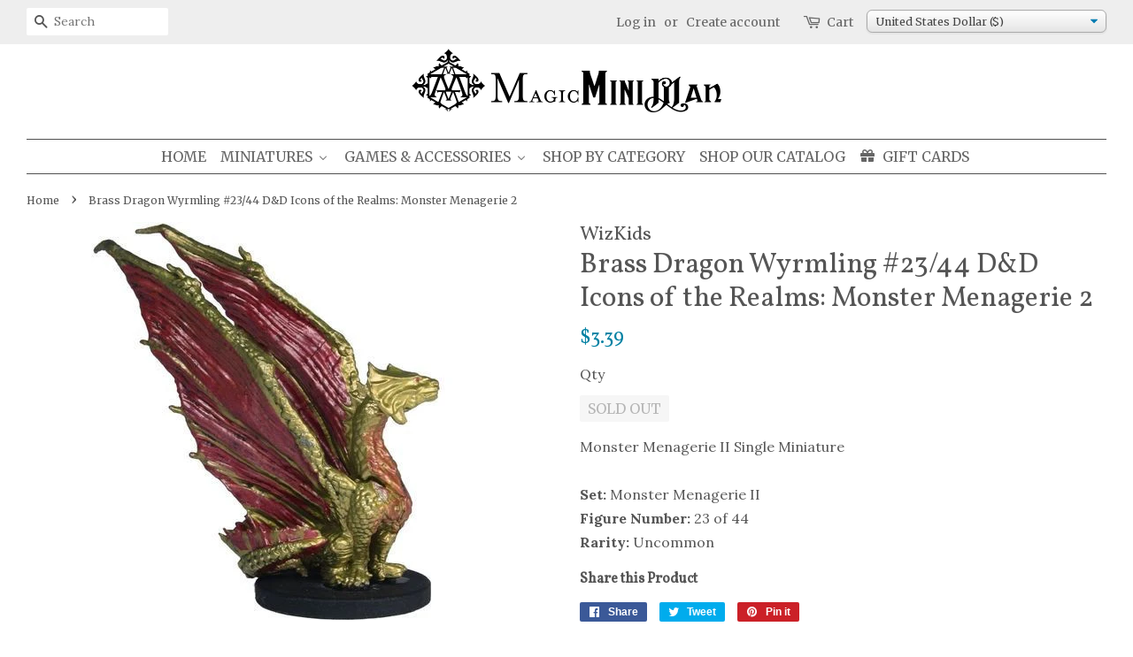

--- FILE ---
content_type: text/html; charset=utf-8
request_url: https://magicminiman.com/products/brass_dragon_wyrmling_23-44_dd_icons_of_the_realms_monster_menagerie_ii
body_size: 38746
content:
<!doctype html>
<!--[if lt IE 7]><html class="no-js lt-ie9 lt-ie8 lt-ie7" lang="en"> <![endif]-->
<!--[if IE 7]><html class="no-js lt-ie9 lt-ie8" lang="en"> <![endif]-->
<!--[if IE 8]><html class="no-js lt-ie9" lang="en"> <![endif]-->
<!--[if IE 9 ]><html class="ie9 no-js"> <![endif]-->
<!--[if (gt IE 9)|!(IE)]><!--> <html class="no-js"> <!--<![endif]-->
<head>
<!-- Google Tag Manager -->
<script>(function(w,d,s,l,i){w[l]=w[l]||[];w[l].push({'gtm.start':
new Date().getTime(),event:'gtm.js'});var f=d.getElementsByTagName(s)[0],
j=d.createElement(s),dl=l!='dataLayer'?'&l='+l:'';j.async=true;j.src=
'https://www.googletagmanager.com/gtm.js?id='+i+dl;f.parentNode.insertBefore(j,f);
})(window,document,'script','dataLayer','GTM-NJS2X5X');</script>
<!-- End Google Tag Manager -->

<!-- Reddit Conversion Pixel -->
<script>
!function(w,d){if(!w.rdt){var p=w.rdt=function(){p.sendEvent?p.sendEvent.apply(p,arguments):p.callQueue.push(arguments)};p.callQueue=[];var t=d.createElement("script");t.src="https://www.redditstatic.com/ads/pixel.js",t.async=!0;var s=d.getElementsByTagName("script")[0];s.parentNode.insertBefore(t,s)}}(window,document);rdt('init','t2_696ftb0');rdt('track', 'PageVisit');
</script>
<script text="text/javascript">
window.addEventListener('DOMContentLoaded', function(){
var addtocartbuts = document.querySelectorAll("[id=AddToCart]");
	for (var i=0; i<addtocartbuts.length; i++){
		addtocartbuts[i].addEventListener("click", function atcrdt(){
			rdt('track', 'AddToCart');
	  	});
	}
});

  /*
window.addEventListener('DOMContentLoaded', function(){
var addtocartbuts = document.querySelectorAll("[class=iWishAdd]");
	for (var i=0; i<addtocartbuts.length; i++){
		addtocartbuts[i].addEventListener("click", function (){
			rdt('track', 'AddToWishlist');
	  	});
	}
});
  */
</script>
<!-- DO NOT MODIFY -->
<!-- End Reddit Conversion Pixel -->  
  
  <!-- Basic page needs ================================================== -->
  <meta charset="utf-8">
  <meta http-equiv="X-UA-Compatible" content="IE=edge,chrome=1">
  <meta name="p:domain_verify" content="4910b6e1a5154ac49cbcffd5db848c90"/>
  
  <link rel="shortcut icon" href="//magicminiman.com/cdn/shop/files/MMM-logo_dbccc4fc-b8f5-48fb-9199-251eaf9f2ba7_32x32.png?v=1613155324" type="image/png" />
  

  <!-- Title and description ================================================== -->
  <title>
    Brass Dragon Wyrmling #23/44 D&amp;D Icons of the Realms: Monster Menageri &ndash; Magic Mini Man
  </title>

  
  <meta name="description" content="Monster Menagerie II Single MiniatureSet: Monster Menagerie II Figure Number: 23 of 44Rarity: Uncommon">
  

  <!-- Social meta ================================================== -->
  
<meta property="og:site_name" content="Magic Mini Man">
<meta property="fb:app_id" content="1717014324993011">

<meta property="og:type" content="product">
<meta property="og:title" content="Brass Dragon Wyrmling #23/44 D&amp;D Icons of the Realms: Monster Menagerie 2">
<meta property="og:url" content="https://magicminiman.com/products/brass_dragon_wyrmling_23-44_dd_icons_of_the_realms_monster_menagerie_ii">


<meta property="og:image" content="http://magicminiman.com/cdn/shop/products/1109191_grande.jpg?v=1498537812">
<meta property="og:image:secure_url" content="https://magicminiman.com/cdn/shop/products/1109191_grande.jpg?v=1498537812">

<meta property="og:price:amount" content="3.39">
<meta property="og:price:currency" content="USD">

<meta property="product:price:amount" content="3.39">
<meta property="product:price:currency" content="USD">
<meta property="product:brand" content="WizKids">
<meta property="product:availability" content="out of stock">

<meta property="og:availability" content="oos" />
<meta property="og:description" content="Monster Menagerie II Single MiniatureSet: Monster Menagerie II Figure Number: 23 of 44Rarity: Uncommon">


<meta property="og:description" content="Monster Menagerie II Single MiniatureSet: Monster Menagerie II Figure Number: 23 of 44Rarity: Uncommon">




<meta name="twitter:card" content="summary">



<meta name="twitter:title" content="Brass Dragon Wyrmling #23/44 D&amp;D Icons of the Realms: Monster Menagerie 2">
<meta name="twitter:description" content="Monster Menagerie II Single MiniatureSet: Monster Menagerie II Figure Number: 23 of 44Rarity: Uncommon">





  <!-- Helpers ================================================== -->
  <link rel="canonical" href="https://magicminiman.com/products/brass_dragon_wyrmling_23-44_dd_icons_of_the_realms_monster_menagerie_ii">
  <meta name="viewport" content="width=device-width,initial-scale=1">
  <meta name="theme-color" content="#0081a3">

  <!-- CSS ================================================== -->
  <link href="//magicminiman.com/cdn/shop/t/10/assets/timber.scss.css?v=108743420729684421041703169379" rel="stylesheet" type="text/css" media="all" />
  <link href="//magicminiman.com/cdn/shop/t/10/assets/theme.scss.css?v=87679810639679049701703169379" rel="stylesheet" type="text/css" media="all" />
  <link href="//magicminiman.com/cdn/shop/t/10/assets/customizations.css?v=37537496228890229131588091839" rel="stylesheet" type="text/css" media="all" />

  
  
  
  <link href="//fonts.googleapis.com/css?family=Lora:400,700" rel="stylesheet" type="text/css" media="all" />


  
    
    
    <link href="//fonts.googleapis.com/css?family=Vollkorn:400" rel="stylesheet" type="text/css" media="all" />
  


  
    
    
    <link href="//fonts.googleapis.com/css?family=Merriweather:400" rel="stylesheet" type="text/css" media="all" />
  



  <script>
    window.theme = window.theme || {};

    var theme = {
      strings: {
        zoomClose: "Close (Esc)",
        zoomPrev: "Previous (Left arrow key)",
        zoomNext: "Next (Right arrow key)"
      },
      settings: {
        // Adding some settings to allow the editor to update correctly when they are changed
        themeBgImage: false,
        customBgImage: '',
        enableWideLayout: true,
        typeAccentTransform: true,
        typeAccentSpacing: false,
        baseFontSize: '16px',
        headerBaseFontSize: '32px',
        accentFontSize: '16px'
      },
      variables: {
        mediaQueryMedium: 'screen and (max-width: 768px)',
        bpSmall: false
      },
      moneyFormat: "\u003cspan class=money\u003e${{amount}}\u003c\/span\u003e"
    }
  </script>

  <!-- Header hook for plugins ================================================== -->
  
  
  <script>window.performance && window.performance.mark && window.performance.mark('shopify.content_for_header.start');</script><meta name="google-site-verification" content="2tO29SOiILawRrfLPQJRZEDhFwYUAzAUMSVWkun6PIk">
<meta id="shopify-digital-wallet" name="shopify-digital-wallet" content="/18872811/digital_wallets/dialog">
<meta name="shopify-checkout-api-token" content="c9054270ce4b630d190623d1fd2dc197">
<meta id="in-context-paypal-metadata" data-shop-id="18872811" data-venmo-supported="false" data-environment="production" data-locale="en_US" data-paypal-v4="true" data-currency="USD">
<link rel="alternate" type="application/json+oembed" href="https://magicminiman.com/products/brass_dragon_wyrmling_23-44_dd_icons_of_the_realms_monster_menagerie_ii.oembed">
<script async="async" src="/checkouts/internal/preloads.js?locale=en-US"></script>
<link rel="preconnect" href="https://shop.app" crossorigin="anonymous">
<script async="async" src="https://shop.app/checkouts/internal/preloads.js?locale=en-US&shop_id=18872811" crossorigin="anonymous"></script>
<script id="apple-pay-shop-capabilities" type="application/json">{"shopId":18872811,"countryCode":"US","currencyCode":"USD","merchantCapabilities":["supports3DS"],"merchantId":"gid:\/\/shopify\/Shop\/18872811","merchantName":"Magic Mini Man","requiredBillingContactFields":["postalAddress","email"],"requiredShippingContactFields":["postalAddress","email"],"shippingType":"shipping","supportedNetworks":["visa","masterCard","amex","discover","elo","jcb"],"total":{"type":"pending","label":"Magic Mini Man","amount":"1.00"},"shopifyPaymentsEnabled":true,"supportsSubscriptions":true}</script>
<script id="shopify-features" type="application/json">{"accessToken":"c9054270ce4b630d190623d1fd2dc197","betas":["rich-media-storefront-analytics"],"domain":"magicminiman.com","predictiveSearch":true,"shopId":18872811,"locale":"en"}</script>
<script>var Shopify = Shopify || {};
Shopify.shop = "magic-mini-man.myshopify.com";
Shopify.locale = "en";
Shopify.currency = {"active":"USD","rate":"1.0"};
Shopify.country = "US";
Shopify.theme = {"name":"Minimal","id":279674896,"schema_name":"Minimal","schema_version":"3.1.0","theme_store_id":380,"role":"main"};
Shopify.theme.handle = "null";
Shopify.theme.style = {"id":null,"handle":null};
Shopify.cdnHost = "magicminiman.com/cdn";
Shopify.routes = Shopify.routes || {};
Shopify.routes.root = "/";</script>
<script type="module">!function(o){(o.Shopify=o.Shopify||{}).modules=!0}(window);</script>
<script>!function(o){function n(){var o=[];function n(){o.push(Array.prototype.slice.apply(arguments))}return n.q=o,n}var t=o.Shopify=o.Shopify||{};t.loadFeatures=n(),t.autoloadFeatures=n()}(window);</script>
<script>
  window.ShopifyPay = window.ShopifyPay || {};
  window.ShopifyPay.apiHost = "shop.app\/pay";
  window.ShopifyPay.redirectState = null;
</script>
<script id="shop-js-analytics" type="application/json">{"pageType":"product"}</script>
<script defer="defer" async type="module" src="//magicminiman.com/cdn/shopifycloud/shop-js/modules/v2/client.init-shop-cart-sync_BN7fPSNr.en.esm.js"></script>
<script defer="defer" async type="module" src="//magicminiman.com/cdn/shopifycloud/shop-js/modules/v2/chunk.common_Cbph3Kss.esm.js"></script>
<script defer="defer" async type="module" src="//magicminiman.com/cdn/shopifycloud/shop-js/modules/v2/chunk.modal_DKumMAJ1.esm.js"></script>
<script type="module">
  await import("//magicminiman.com/cdn/shopifycloud/shop-js/modules/v2/client.init-shop-cart-sync_BN7fPSNr.en.esm.js");
await import("//magicminiman.com/cdn/shopifycloud/shop-js/modules/v2/chunk.common_Cbph3Kss.esm.js");
await import("//magicminiman.com/cdn/shopifycloud/shop-js/modules/v2/chunk.modal_DKumMAJ1.esm.js");

  window.Shopify.SignInWithShop?.initShopCartSync?.({"fedCMEnabled":true,"windoidEnabled":true});

</script>
<script>
  window.Shopify = window.Shopify || {};
  if (!window.Shopify.featureAssets) window.Shopify.featureAssets = {};
  window.Shopify.featureAssets['shop-js'] = {"shop-cart-sync":["modules/v2/client.shop-cart-sync_CJVUk8Jm.en.esm.js","modules/v2/chunk.common_Cbph3Kss.esm.js","modules/v2/chunk.modal_DKumMAJ1.esm.js"],"init-fed-cm":["modules/v2/client.init-fed-cm_7Fvt41F4.en.esm.js","modules/v2/chunk.common_Cbph3Kss.esm.js","modules/v2/chunk.modal_DKumMAJ1.esm.js"],"init-shop-email-lookup-coordinator":["modules/v2/client.init-shop-email-lookup-coordinator_Cc088_bR.en.esm.js","modules/v2/chunk.common_Cbph3Kss.esm.js","modules/v2/chunk.modal_DKumMAJ1.esm.js"],"init-windoid":["modules/v2/client.init-windoid_hPopwJRj.en.esm.js","modules/v2/chunk.common_Cbph3Kss.esm.js","modules/v2/chunk.modal_DKumMAJ1.esm.js"],"shop-button":["modules/v2/client.shop-button_B0jaPSNF.en.esm.js","modules/v2/chunk.common_Cbph3Kss.esm.js","modules/v2/chunk.modal_DKumMAJ1.esm.js"],"shop-cash-offers":["modules/v2/client.shop-cash-offers_DPIskqss.en.esm.js","modules/v2/chunk.common_Cbph3Kss.esm.js","modules/v2/chunk.modal_DKumMAJ1.esm.js"],"shop-toast-manager":["modules/v2/client.shop-toast-manager_CK7RT69O.en.esm.js","modules/v2/chunk.common_Cbph3Kss.esm.js","modules/v2/chunk.modal_DKumMAJ1.esm.js"],"init-shop-cart-sync":["modules/v2/client.init-shop-cart-sync_BN7fPSNr.en.esm.js","modules/v2/chunk.common_Cbph3Kss.esm.js","modules/v2/chunk.modal_DKumMAJ1.esm.js"],"init-customer-accounts-sign-up":["modules/v2/client.init-customer-accounts-sign-up_CfPf4CXf.en.esm.js","modules/v2/client.shop-login-button_DeIztwXF.en.esm.js","modules/v2/chunk.common_Cbph3Kss.esm.js","modules/v2/chunk.modal_DKumMAJ1.esm.js"],"pay-button":["modules/v2/client.pay-button_CgIwFSYN.en.esm.js","modules/v2/chunk.common_Cbph3Kss.esm.js","modules/v2/chunk.modal_DKumMAJ1.esm.js"],"init-customer-accounts":["modules/v2/client.init-customer-accounts_DQ3x16JI.en.esm.js","modules/v2/client.shop-login-button_DeIztwXF.en.esm.js","modules/v2/chunk.common_Cbph3Kss.esm.js","modules/v2/chunk.modal_DKumMAJ1.esm.js"],"avatar":["modules/v2/client.avatar_BTnouDA3.en.esm.js"],"init-shop-for-new-customer-accounts":["modules/v2/client.init-shop-for-new-customer-accounts_CsZy_esa.en.esm.js","modules/v2/client.shop-login-button_DeIztwXF.en.esm.js","modules/v2/chunk.common_Cbph3Kss.esm.js","modules/v2/chunk.modal_DKumMAJ1.esm.js"],"shop-follow-button":["modules/v2/client.shop-follow-button_BRMJjgGd.en.esm.js","modules/v2/chunk.common_Cbph3Kss.esm.js","modules/v2/chunk.modal_DKumMAJ1.esm.js"],"checkout-modal":["modules/v2/client.checkout-modal_B9Drz_yf.en.esm.js","modules/v2/chunk.common_Cbph3Kss.esm.js","modules/v2/chunk.modal_DKumMAJ1.esm.js"],"shop-login-button":["modules/v2/client.shop-login-button_DeIztwXF.en.esm.js","modules/v2/chunk.common_Cbph3Kss.esm.js","modules/v2/chunk.modal_DKumMAJ1.esm.js"],"lead-capture":["modules/v2/client.lead-capture_DXYzFM3R.en.esm.js","modules/v2/chunk.common_Cbph3Kss.esm.js","modules/v2/chunk.modal_DKumMAJ1.esm.js"],"shop-login":["modules/v2/client.shop-login_CA5pJqmO.en.esm.js","modules/v2/chunk.common_Cbph3Kss.esm.js","modules/v2/chunk.modal_DKumMAJ1.esm.js"],"payment-terms":["modules/v2/client.payment-terms_BxzfvcZJ.en.esm.js","modules/v2/chunk.common_Cbph3Kss.esm.js","modules/v2/chunk.modal_DKumMAJ1.esm.js"]};
</script>
<script>(function() {
  var isLoaded = false;
  function asyncLoad() {
    if (isLoaded) return;
    isLoaded = true;
    var urls = ["https:\/\/cdn.hextom.com\/js\/quickannouncementbar.js?shop=magic-mini-man.myshopify.com","https:\/\/cdn.hextom.com\/js\/freeshippingbar.js?shop=magic-mini-man.myshopify.com","https:\/\/cdn-spurit.com\/all-apps\/checker.js?shop=magic-mini-man.myshopify.com","https:\/\/cdn-spurit.com\/all-apps\/thank-you-pao-page.js?shop=magic-mini-man.myshopify.com"];
    for (var i = 0; i < urls.length; i++) {
      var s = document.createElement('script');
      s.type = 'text/javascript';
      s.async = true;
      s.src = urls[i];
      var x = document.getElementsByTagName('script')[0];
      x.parentNode.insertBefore(s, x);
    }
  };
  if(window.attachEvent) {
    window.attachEvent('onload', asyncLoad);
  } else {
    window.addEventListener('load', asyncLoad, false);
  }
})();</script>
<script id="__st">var __st={"a":18872811,"offset":-25200,"reqid":"209c535a-8707-4303-a783-1d6d3d2b8ad9-1769902233","pageurl":"magicminiman.com\/products\/brass_dragon_wyrmling_23-44_dd_icons_of_the_realms_monster_menagerie_ii","u":"be860def6175","p":"product","rtyp":"product","rid":9584837264};</script>
<script>window.ShopifyPaypalV4VisibilityTracking = true;</script>
<script id="captcha-bootstrap">!function(){'use strict';const t='contact',e='account',n='new_comment',o=[[t,t],['blogs',n],['comments',n],[t,'customer']],c=[[e,'customer_login'],[e,'guest_login'],[e,'recover_customer_password'],[e,'create_customer']],r=t=>t.map((([t,e])=>`form[action*='/${t}']:not([data-nocaptcha='true']) input[name='form_type'][value='${e}']`)).join(','),a=t=>()=>t?[...document.querySelectorAll(t)].map((t=>t.form)):[];function s(){const t=[...o],e=r(t);return a(e)}const i='password',u='form_key',d=['recaptcha-v3-token','g-recaptcha-response','h-captcha-response',i],f=()=>{try{return window.sessionStorage}catch{return}},m='__shopify_v',_=t=>t.elements[u];function p(t,e,n=!1){try{const o=window.sessionStorage,c=JSON.parse(o.getItem(e)),{data:r}=function(t){const{data:e,action:n}=t;return t[m]||n?{data:e,action:n}:{data:t,action:n}}(c);for(const[e,n]of Object.entries(r))t.elements[e]&&(t.elements[e].value=n);n&&o.removeItem(e)}catch(o){console.error('form repopulation failed',{error:o})}}const l='form_type',E='cptcha';function T(t){t.dataset[E]=!0}const w=window,h=w.document,L='Shopify',v='ce_forms',y='captcha';let A=!1;((t,e)=>{const n=(g='f06e6c50-85a8-45c8-87d0-21a2b65856fe',I='https://cdn.shopify.com/shopifycloud/storefront-forms-hcaptcha/ce_storefront_forms_captcha_hcaptcha.v1.5.2.iife.js',D={infoText:'Protected by hCaptcha',privacyText:'Privacy',termsText:'Terms'},(t,e,n)=>{const o=w[L][v],c=o.bindForm;if(c)return c(t,g,e,D).then(n);var r;o.q.push([[t,g,e,D],n]),r=I,A||(h.body.append(Object.assign(h.createElement('script'),{id:'captcha-provider',async:!0,src:r})),A=!0)});var g,I,D;w[L]=w[L]||{},w[L][v]=w[L][v]||{},w[L][v].q=[],w[L][y]=w[L][y]||{},w[L][y].protect=function(t,e){n(t,void 0,e),T(t)},Object.freeze(w[L][y]),function(t,e,n,w,h,L){const[v,y,A,g]=function(t,e,n){const i=e?o:[],u=t?c:[],d=[...i,...u],f=r(d),m=r(i),_=r(d.filter((([t,e])=>n.includes(e))));return[a(f),a(m),a(_),s()]}(w,h,L),I=t=>{const e=t.target;return e instanceof HTMLFormElement?e:e&&e.form},D=t=>v().includes(t);t.addEventListener('submit',(t=>{const e=I(t);if(!e)return;const n=D(e)&&!e.dataset.hcaptchaBound&&!e.dataset.recaptchaBound,o=_(e),c=g().includes(e)&&(!o||!o.value);(n||c)&&t.preventDefault(),c&&!n&&(function(t){try{if(!f())return;!function(t){const e=f();if(!e)return;const n=_(t);if(!n)return;const o=n.value;o&&e.removeItem(o)}(t);const e=Array.from(Array(32),(()=>Math.random().toString(36)[2])).join('');!function(t,e){_(t)||t.append(Object.assign(document.createElement('input'),{type:'hidden',name:u})),t.elements[u].value=e}(t,e),function(t,e){const n=f();if(!n)return;const o=[...t.querySelectorAll(`input[type='${i}']`)].map((({name:t})=>t)),c=[...d,...o],r={};for(const[a,s]of new FormData(t).entries())c.includes(a)||(r[a]=s);n.setItem(e,JSON.stringify({[m]:1,action:t.action,data:r}))}(t,e)}catch(e){console.error('failed to persist form',e)}}(e),e.submit())}));const S=(t,e)=>{t&&!t.dataset[E]&&(n(t,e.some((e=>e===t))),T(t))};for(const o of['focusin','change'])t.addEventListener(o,(t=>{const e=I(t);D(e)&&S(e,y())}));const B=e.get('form_key'),M=e.get(l),P=B&&M;t.addEventListener('DOMContentLoaded',(()=>{const t=y();if(P)for(const e of t)e.elements[l].value===M&&p(e,B);[...new Set([...A(),...v().filter((t=>'true'===t.dataset.shopifyCaptcha))])].forEach((e=>S(e,t)))}))}(h,new URLSearchParams(w.location.search),n,t,e,['guest_login'])})(!0,!0)}();</script>
<script integrity="sha256-4kQ18oKyAcykRKYeNunJcIwy7WH5gtpwJnB7kiuLZ1E=" data-source-attribution="shopify.loadfeatures" defer="defer" src="//magicminiman.com/cdn/shopifycloud/storefront/assets/storefront/load_feature-a0a9edcb.js" crossorigin="anonymous"></script>
<script crossorigin="anonymous" defer="defer" src="//magicminiman.com/cdn/shopifycloud/storefront/assets/shopify_pay/storefront-65b4c6d7.js?v=20250812"></script>
<script data-source-attribution="shopify.dynamic_checkout.dynamic.init">var Shopify=Shopify||{};Shopify.PaymentButton=Shopify.PaymentButton||{isStorefrontPortableWallets:!0,init:function(){window.Shopify.PaymentButton.init=function(){};var t=document.createElement("script");t.src="https://magicminiman.com/cdn/shopifycloud/portable-wallets/latest/portable-wallets.en.js",t.type="module",document.head.appendChild(t)}};
</script>
<script data-source-attribution="shopify.dynamic_checkout.buyer_consent">
  function portableWalletsHideBuyerConsent(e){var t=document.getElementById("shopify-buyer-consent"),n=document.getElementById("shopify-subscription-policy-button");t&&n&&(t.classList.add("hidden"),t.setAttribute("aria-hidden","true"),n.removeEventListener("click",e))}function portableWalletsShowBuyerConsent(e){var t=document.getElementById("shopify-buyer-consent"),n=document.getElementById("shopify-subscription-policy-button");t&&n&&(t.classList.remove("hidden"),t.removeAttribute("aria-hidden"),n.addEventListener("click",e))}window.Shopify?.PaymentButton&&(window.Shopify.PaymentButton.hideBuyerConsent=portableWalletsHideBuyerConsent,window.Shopify.PaymentButton.showBuyerConsent=portableWalletsShowBuyerConsent);
</script>
<script data-source-attribution="shopify.dynamic_checkout.cart.bootstrap">document.addEventListener("DOMContentLoaded",(function(){function t(){return document.querySelector("shopify-accelerated-checkout-cart, shopify-accelerated-checkout")}if(t())Shopify.PaymentButton.init();else{new MutationObserver((function(e,n){t()&&(Shopify.PaymentButton.init(),n.disconnect())})).observe(document.body,{childList:!0,subtree:!0})}}));
</script>
<script id='scb4127' type='text/javascript' async='' src='https://magicminiman.com/cdn/shopifycloud/privacy-banner/storefront-banner.js'></script><link id="shopify-accelerated-checkout-styles" rel="stylesheet" media="screen" href="https://magicminiman.com/cdn/shopifycloud/portable-wallets/latest/accelerated-checkout-backwards-compat.css" crossorigin="anonymous">
<style id="shopify-accelerated-checkout-cart">
        #shopify-buyer-consent {
  margin-top: 1em;
  display: inline-block;
  width: 100%;
}

#shopify-buyer-consent.hidden {
  display: none;
}

#shopify-subscription-policy-button {
  background: none;
  border: none;
  padding: 0;
  text-decoration: underline;
  font-size: inherit;
  cursor: pointer;
}

#shopify-subscription-policy-button::before {
  box-shadow: none;
}

      </style>

<script>window.performance && window.performance.mark && window.performance.mark('shopify.content_for_header.end');</script>
<script>var BOLD = BOLD || {};
    BOLD.products = BOLD.products || {};
    BOLD.variant_lookup = BOLD.variant_lookup || {};BOLD.variant_lookup[39896997904] ="brass_dragon_wyrmling_23-44_dd_icons_of_the_realms_monster_menagerie_ii";BOLD.products["brass_dragon_wyrmling_23-44_dd_icons_of_the_realms_monster_menagerie_ii"] ={"id":9584837264,"title":"Brass Dragon Wyrmling #23\/44 D\u0026D Icons of the Realms: Monster Menagerie 2","handle":"brass_dragon_wyrmling_23-44_dd_icons_of_the_realms_monster_menagerie_ii","description":"Monster Menagerie II Single Miniature\u003cbr\u003e\u003cbr\u003e\u003cstrong\u003eSet:\u003c\/strong\u003e Monster Menagerie II \u003cbr\u003e\u003cstrong\u003eFigure Number:\u003c\/strong\u003e 23 of 44\u003cbr\u003e\u003cstrong\u003eRarity:\u003c\/strong\u003e Uncommon","published_at":"2017-07-01T21:09:34","created_at":"2017-06-26T22:30:12","vendor":"WizKids","type":"D\u0026D Icons of the Realms Miniatures","tags":["28mm miniatures","D\u0026D","D\u0026D prepainted miniatures","dungeons and dragons","March 2023 5% Sale","miniatures","minis","Monster Menagerie 2","painted","prepainted","rpg"],"price":339,"price_min":339,"price_max":339,"price_varies":false,"compare_at_price":339,"compare_at_price_min":339,"compare_at_price_max":339,"compare_at_price_varies":false,"all_variant_ids":[39896997904],"variants":[{"id":39896997904,"product_id":9584837264,"product_handle":"brass_dragon_wyrmling_23-44_dd_icons_of_the_realms_monster_menagerie_ii","title":"Default Title","option1":"Default Title","option2":null,"option3":null,"sku":"DDMMTWO23","requires_shipping":true,"taxable":true,"featured_image":null,"image_id":null,"available":false,"name":"Brass Dragon Wyrmling #23\/44 D\u0026D Icons of the Realms: Monster Menagerie 2 - Default Title","options":["Default Title"],"price":339,"weight":14,"compare_at_price":339,"inventory_quantity":0,"inventory_management":"shopify","inventory_policy":"deny","inventory_in_cart":0,"inventory_remaining":0,"incoming":false,"next_incoming_date":null,"taxable":true,"barcode":null}],"available":false,"images":["\/\/magicminiman.com\/cdn\/shop\/products\/1109191.jpg?v=1498537812"],"featured_image":"\/\/magicminiman.com\/cdn\/shop\/products\/1109191.jpg?v=1498537812","options":["Title"],"url":"\/products\/brass_dragon_wyrmling_23-44_dd_icons_of_the_realms_monster_menagerie_ii"}</script><script>window.BOLD = window.BOLD || {};
    window.BOLD.common = window.BOLD.common || {};
    window.BOLD.common.Shopify = window.BOLD.common.Shopify || {};

    window.BOLD.common.Shopify.shop = {
        domain: 'magicminiman.com',
        permanent_domain: 'magic-mini-man.myshopify.com',
        url: 'https://magicminiman.com',
        secure_url: 'https://magicminiman.com',
        money_format: "\u003cspan class=money\u003e${{amount}}\u003c\/span\u003e",
        currency: "USD"
    };

    window.BOLD.common.Shopify.cart = {"note":null,"attributes":{},"original_total_price":0,"total_price":0,"total_discount":0,"total_weight":0.0,"item_count":0,"items":[],"requires_shipping":false,"currency":"USD","items_subtotal_price":0,"cart_level_discount_applications":[],"checkout_charge_amount":0};
    window.BOLD.common.template = 'product';window.BOLD.common.Shopify.formatMoney = function(money, format) {
        function n(t, e) {
            return "undefined" == typeof t ? e : t
        }
        function r(t, e, r, i) {
            if (e = n(e, 2),
            r = n(r, ","),
            i = n(i, "."),
            isNaN(t) || null == t)
                return 0;
            t = (t / 100).toFixed(e);
            var o = t.split(".")
              , a = o[0].replace(/(\d)(?=(\d\d\d)+(?!\d))/g, "$1" + r)
              , s = o[1] ? i + o[1] : "";
            return a + s
        }
        "string" == typeof money && (money = money.replace(".", ""));
        var i = ""
          , o = /\{\{\s*(\w+)\s*\}\}/
          , a = format || window.BOLD.common.Shopify.shop.money_format || window.Shopify.money_format || "$ {{ amount }}";
        switch (a.match(o)[1]) {
            case "amount":
                i = r(money, 2);
                break;
            case "amount_no_decimals":
                i = r(money, 0);
                break;
            case "amount_with_comma_separator":
                i = r(money, 2, ".", ",");
                break;
            case "amount_no_decimals_with_comma_separator":
                i = r(money, 0, ".", ",");
                break;
            case "amount_with_space_separator":
                i = r(money, 2, ".", " ");
                break;
            case "amount_no_decimals_with_space_separator":
                i = r(money, 0, ".", " ");
                break;
        }
        return a.replace(o, i);
    };

    window.BOLD.common.Shopify.saveProduct = function (handle, product) {
        if (typeof handle === 'string' && typeof window.BOLD.common.Shopify.products[handle] === 'undefined') {
            if (typeof product === 'number') {
                window.BOLD.common.Shopify.handles[product] = handle;
                product = { id: product };
            }
            window.BOLD.common.Shopify.products[handle] = product;
        }
    };

	window.BOLD.common.Shopify.saveVariant = function (variant_id, variant) {
		if (typeof variant_id === 'number' && typeof window.BOLD.common.Shopify.variants[variant_id] === 'undefined') {
			window.BOLD.common.Shopify.variants[variant_id] = variant;
		}
	};window.BOLD.common.Shopify.products = window.BOLD.common.Shopify.products || {};
    window.BOLD.common.Shopify.variants = window.BOLD.common.Shopify.variants || {};
    window.BOLD.common.Shopify.handles = window.BOLD.common.Shopify.handles || {};window.BOLD.common.Shopify.handle = "brass_dragon_wyrmling_23-44_dd_icons_of_the_realms_monster_menagerie_ii"
window.BOLD.common.Shopify.saveProduct("brass_dragon_wyrmling_23-44_dd_icons_of_the_realms_monster_menagerie_ii", 9584837264);window.BOLD.common.Shopify.saveVariant(39896997904, {product_id: 9584837264, price: 339, group_id: 'null'});window.BOLD.common.Shopify.metafields = window.BOLD.common.Shopify.metafields || {};window.BOLD.common.Shopify.metafields["bold_rp"] = {};</script>

<link href="//magicminiman.com/cdn/shop/t/10/assets/bold-upsell.css?v=51915886505602322711542121623" rel="stylesheet" type="text/css" media="all" />
<link href="//magicminiman.com/cdn/shop/t/10/assets/bold-upsell-custom.css?v=157476255988720460371511430407" rel="stylesheet" type="text/css" media="all" />


  





  

<!--[if lt IE 9]>
<script src="//cdnjs.cloudflare.com/ajax/libs/html5shiv/3.7.2/html5shiv.min.js" type="text/javascript"></script>
<link href="//magicminiman.com/cdn/shop/t/10/assets/respond-proxy.html" id="respond-proxy" rel="respond-proxy" />
<link href="//magicminiman.com/search?q=da849a07cc4f84f09267d148cce4a93b" id="respond-redirect" rel="respond-redirect" />
<script src="//magicminiman.com/search?q=da849a07cc4f84f09267d148cce4a93b" type="text/javascript"></script>
<![endif]-->


  <script src="//ajax.googleapis.com/ajax/libs/jquery/2.2.3/jquery.min.js" type="text/javascript"></script>

  
  

    
  <link href="//magicminiman.com/cdn/shop/t/10/assets/limoniapps.discounturl.css?v=82440937168404399611511430409" rel="stylesheet" type="text/css" media="all" />
  <link href="//magicminiman.com/cdn/shop/t/10/assets/limoniapps.discounturl.cart.css?v=137387066482438300261511430409" rel="stylesheet" type="text/css" media="all" />
  <script src="//magicminiman.com/cdn/shop/t/10/assets/limoniapps.discounturl.js?v=71062019504669751321511430409" type="text/javascript"></script>
  
<!-- Start of Judge.me Core -->
<link rel="dns-prefetch" href="https://cdn.judge.me/">
<script data-cfasync='false' class='jdgm-settings-script'>window.jdgmSettings={"pagination":5,"disable_web_reviews":false,"badge_no_review_text":"No reviews","badge_n_reviews_text":"{{ n }} review(s)","badge_star_color":"#0081a3","hide_badge_preview_if_no_reviews":true,"badge_hide_text":true,"enforce_center_preview_badge":false,"widget_title":"Customer Reviews","widget_open_form_text":"Write a review","widget_close_form_text":"Cancel review","widget_refresh_page_text":"Refresh page","widget_summary_text":"Based on {{ number_of_reviews }} review/reviews","widget_no_review_text":"Be the first to write a review","widget_name_field_text":"Display name","widget_verified_name_field_text":"Verified Name (public)","widget_name_placeholder_text":"Display name","widget_required_field_error_text":"This field is required.","widget_email_field_text":"Email address","widget_verified_email_field_text":"Verified Email (private, can not be edited)","widget_email_placeholder_text":"Your email address","widget_email_field_error_text":"Please enter a valid email address.","widget_rating_field_text":"Rating","widget_review_title_field_text":"Review Title","widget_review_title_placeholder_text":"Give your review a title","widget_review_body_field_text":"Review content","widget_review_body_placeholder_text":"Start writing here...","widget_pictures_field_text":"Picture/Video (optional)","widget_submit_review_text":"Submit Review","widget_submit_verified_review_text":"Submit Verified Review","widget_submit_success_msg_with_auto_publish":"Thank you! Please refresh the page in a few moments to see your review. You can remove or edit your review by logging into \u003ca href='https://judge.me/login' target='_blank' rel='nofollow noopener'\u003eJudge.me\u003c/a\u003e","widget_submit_success_msg_no_auto_publish":"Thank you! Your review will be published as soon as it is approved by the shop admin. You can remove or edit your review by logging into \u003ca href='https://judge.me/login' target='_blank' rel='nofollow noopener'\u003eJudge.me\u003c/a\u003e","widget_show_default_reviews_out_of_total_text":"Showing {{ n_reviews_shown }} out of {{ n_reviews }} reviews.","widget_show_all_link_text":"Show all","widget_show_less_link_text":"Show less","widget_author_said_text":"{{ reviewer_name }} said:","widget_days_text":"{{ n }} days ago","widget_weeks_text":"{{ n }} week/weeks ago","widget_months_text":"{{ n }} month/months ago","widget_years_text":"{{ n }} year/years ago","widget_yesterday_text":"Yesterday","widget_today_text":"Today","widget_replied_text":"\u003e\u003e {{ shop_name }} replied:","widget_read_more_text":"Read more","widget_reviewer_name_as_initial":"","widget_rating_filter_color":"","widget_rating_filter_see_all_text":"See all reviews","widget_sorting_most_recent_text":"Most Recent","widget_sorting_highest_rating_text":"Highest Rating","widget_sorting_lowest_rating_text":"Lowest Rating","widget_sorting_with_pictures_text":"Only Pictures","widget_sorting_most_helpful_text":"Most Helpful","widget_open_question_form_text":"Ask a question","widget_reviews_subtab_text":"Reviews","widget_questions_subtab_text":"Questions","widget_question_label_text":"Question","widget_answer_label_text":"Answer","widget_question_placeholder_text":"Write your question here","widget_submit_question_text":"Submit Question","widget_question_submit_success_text":"Thank you for your question! We will notify you once it gets answered.","widget_star_color":"#0081a3","verified_badge_text":"Verified","verified_badge_bg_color":"","verified_badge_text_color":"","verified_badge_placement":"left-of-reviewer-name","widget_review_max_height":"","widget_hide_border":false,"widget_social_share":false,"widget_thumb":false,"widget_review_location_show":false,"widget_location_format":"","all_reviews_include_out_of_store_products":true,"all_reviews_out_of_store_text":"(out of store)","all_reviews_pagination":100,"all_reviews_product_name_prefix_text":"about","enable_review_pictures":true,"enable_question_anwser":false,"widget_theme":"","review_date_format":"mm/dd/yyyy","default_sort_method":"most-recent","widget_product_reviews_subtab_text":"Product Reviews","widget_shop_reviews_subtab_text":"Shop Reviews","widget_other_products_reviews_text":"Reviews for other products","widget_store_reviews_subtab_text":"Store reviews","widget_no_store_reviews_text":"This store hasn't received any reviews yet","widget_web_restriction_product_reviews_text":"This product hasn't received any reviews yet","widget_no_items_text":"No items found","widget_show_more_text":"Show more","widget_write_a_store_review_text":"Write a Store Review","widget_other_languages_heading":"Reviews in Other Languages","widget_translate_review_text":"Translate review to {{ language }}","widget_translating_review_text":"Translating...","widget_show_original_translation_text":"Show original ({{ language }})","widget_translate_review_failed_text":"Review couldn't be translated.","widget_translate_review_retry_text":"Retry","widget_translate_review_try_again_later_text":"Try again later","show_product_url_for_grouped_product":false,"widget_sorting_pictures_first_text":"Pictures First","show_pictures_on_all_rev_page_mobile":false,"show_pictures_on_all_rev_page_desktop":false,"floating_tab_hide_mobile_install_preference":false,"floating_tab_button_name":"★ Reviews","floating_tab_title":"Let customers speak for us","floating_tab_button_color":"","floating_tab_button_background_color":"","floating_tab_url":"","floating_tab_url_enabled":false,"floating_tab_tab_style":"text","all_reviews_text_badge_text":"Customers rate us {{ shop.metafields.judgeme.all_reviews_rating | round: 1 }}/5 based on {{ shop.metafields.judgeme.all_reviews_count }} reviews.","all_reviews_text_badge_text_branded_style":"{{ shop.metafields.judgeme.all_reviews_rating | round: 1 }} out of 5 stars based on {{ shop.metafields.judgeme.all_reviews_count }} reviews","is_all_reviews_text_badge_a_link":false,"show_stars_for_all_reviews_text_badge":false,"all_reviews_text_badge_url":"","all_reviews_text_style":"text","all_reviews_text_color_style":"judgeme_brand_color","all_reviews_text_color":"#108474","all_reviews_text_show_jm_brand":true,"featured_carousel_show_header":true,"featured_carousel_title":"Let customers speak for us","testimonials_carousel_title":"Customers are saying","videos_carousel_title":"Real customer stories","cards_carousel_title":"Customers are saying","featured_carousel_count_text":"from {{ n }} reviews","featured_carousel_add_link_to_all_reviews_page":false,"featured_carousel_url":"","featured_carousel_show_images":true,"featured_carousel_autoslide_interval":5,"featured_carousel_arrows_on_the_sides":false,"featured_carousel_height":250,"featured_carousel_width":80,"featured_carousel_image_size":0,"featured_carousel_image_height":250,"featured_carousel_arrow_color":"#eeeeee","verified_count_badge_style":"vintage","verified_count_badge_orientation":"horizontal","verified_count_badge_color_style":"judgeme_brand_color","verified_count_badge_color":"#108474","is_verified_count_badge_a_link":false,"verified_count_badge_url":"","verified_count_badge_show_jm_brand":true,"widget_rating_preset_default":5,"widget_first_sub_tab":"product-reviews","widget_show_histogram":true,"widget_histogram_use_custom_color":false,"widget_pagination_use_custom_color":false,"widget_star_use_custom_color":false,"widget_verified_badge_use_custom_color":false,"widget_write_review_use_custom_color":false,"picture_reminder_submit_button":"Upload Pictures","enable_review_videos":false,"mute_video_by_default":false,"widget_sorting_videos_first_text":"Videos First","widget_review_pending_text":"Pending","featured_carousel_items_for_large_screen":3,"social_share_options_order":"Facebook,Twitter","remove_microdata_snippet":false,"disable_json_ld":false,"enable_json_ld_products":false,"preview_badge_show_question_text":false,"preview_badge_no_question_text":"No questions","preview_badge_n_question_text":"{{ number_of_questions }} question/questions","qa_badge_show_icon":false,"qa_badge_position":"same-row","remove_judgeme_branding":false,"widget_add_search_bar":false,"widget_search_bar_placeholder":"Search","widget_sorting_verified_only_text":"Verified only","featured_carousel_theme":"default","featured_carousel_show_rating":true,"featured_carousel_show_title":true,"featured_carousel_show_body":true,"featured_carousel_show_date":false,"featured_carousel_show_reviewer":true,"featured_carousel_show_product":false,"featured_carousel_header_background_color":"#108474","featured_carousel_header_text_color":"#ffffff","featured_carousel_name_product_separator":"reviewed","featured_carousel_full_star_background":"#108474","featured_carousel_empty_star_background":"#dadada","featured_carousel_vertical_theme_background":"#f9fafb","featured_carousel_verified_badge_enable":false,"featured_carousel_verified_badge_color":"#108474","featured_carousel_border_style":"round","featured_carousel_review_line_length_limit":3,"featured_carousel_more_reviews_button_text":"Read more reviews","featured_carousel_view_product_button_text":"View product","all_reviews_page_load_reviews_on":"scroll","all_reviews_page_load_more_text":"Load More Reviews","disable_fb_tab_reviews":false,"enable_ajax_cdn_cache":false,"widget_public_name_text":"displayed publicly like","default_reviewer_name":"John Smith","default_reviewer_name_has_non_latin":true,"widget_reviewer_anonymous":"Anonymous","medals_widget_title":"Judge.me Review Medals","medals_widget_background_color":"#f9fafb","medals_widget_position":"footer_all_pages","medals_widget_border_color":"#f9fafb","medals_widget_verified_text_position":"left","medals_widget_use_monochromatic_version":false,"medals_widget_elements_color":"#108474","show_reviewer_avatar":true,"widget_invalid_yt_video_url_error_text":"Not a YouTube video URL","widget_max_length_field_error_text":"Please enter no more than {0} characters.","widget_show_country_flag":false,"widget_show_collected_via_shop_app":true,"widget_verified_by_shop_badge_style":"light","widget_verified_by_shop_text":"Verified by Shop","widget_show_photo_gallery":false,"widget_load_with_code_splitting":true,"widget_ugc_install_preference":false,"widget_ugc_title":"Made by us, Shared by you","widget_ugc_subtitle":"Tag us to see your picture featured in our page","widget_ugc_arrows_color":"#ffffff","widget_ugc_primary_button_text":"Buy Now","widget_ugc_primary_button_background_color":"#108474","widget_ugc_primary_button_text_color":"#ffffff","widget_ugc_primary_button_border_width":"0","widget_ugc_primary_button_border_style":"none","widget_ugc_primary_button_border_color":"#108474","widget_ugc_primary_button_border_radius":"25","widget_ugc_secondary_button_text":"Load More","widget_ugc_secondary_button_background_color":"#ffffff","widget_ugc_secondary_button_text_color":"#108474","widget_ugc_secondary_button_border_width":"2","widget_ugc_secondary_button_border_style":"solid","widget_ugc_secondary_button_border_color":"#108474","widget_ugc_secondary_button_border_radius":"25","widget_ugc_reviews_button_text":"View Reviews","widget_ugc_reviews_button_background_color":"#ffffff","widget_ugc_reviews_button_text_color":"#108474","widget_ugc_reviews_button_border_width":"2","widget_ugc_reviews_button_border_style":"solid","widget_ugc_reviews_button_border_color":"#108474","widget_ugc_reviews_button_border_radius":"25","widget_ugc_reviews_button_link_to":"judgeme-reviews-page","widget_ugc_show_post_date":true,"widget_ugc_max_width":"800","widget_rating_metafield_value_type":true,"widget_primary_color":"#108474","widget_enable_secondary_color":false,"widget_secondary_color":"#edf5f5","widget_summary_average_rating_text":"{{ average_rating }} out of 5","widget_media_grid_title":"Customer photos \u0026 videos","widget_media_grid_see_more_text":"See more","widget_round_style":false,"widget_show_product_medals":true,"widget_verified_by_judgeme_text":"Verified by Judge.me","widget_show_store_medals":true,"widget_verified_by_judgeme_text_in_store_medals":"Verified by Judge.me","widget_media_field_exceed_quantity_message":"Sorry, we can only accept {{ max_media }} for one review.","widget_media_field_exceed_limit_message":"{{ file_name }} is too large, please select a {{ media_type }} less than {{ size_limit }}MB.","widget_review_submitted_text":"Review Submitted!","widget_question_submitted_text":"Question Submitted!","widget_close_form_text_question":"Cancel","widget_write_your_answer_here_text":"Write your answer here","widget_enabled_branded_link":true,"widget_show_collected_by_judgeme":false,"widget_reviewer_name_color":"","widget_write_review_text_color":"","widget_write_review_bg_color":"","widget_collected_by_judgeme_text":"collected by Judge.me","widget_pagination_type":"standard","widget_load_more_text":"Load More","widget_load_more_color":"#108474","widget_full_review_text":"Full Review","widget_read_more_reviews_text":"Read More Reviews","widget_read_questions_text":"Read Questions","widget_questions_and_answers_text":"Questions \u0026 Answers","widget_verified_by_text":"Verified by","widget_verified_text":"Verified","widget_number_of_reviews_text":"{{ number_of_reviews }} reviews","widget_back_button_text":"Back","widget_next_button_text":"Next","widget_custom_forms_filter_button":"Filters","custom_forms_style":"horizontal","widget_show_review_information":false,"how_reviews_are_collected":"How reviews are collected?","widget_show_review_keywords":false,"widget_gdpr_statement":"How we use your data: We'll only contact you about the review you left, and only if necessary. By submitting your review, you agree to Judge.me's \u003ca href='https://judge.me/terms' target='_blank' rel='nofollow noopener'\u003eterms\u003c/a\u003e, \u003ca href='https://judge.me/privacy' target='_blank' rel='nofollow noopener'\u003eprivacy\u003c/a\u003e and \u003ca href='https://judge.me/content-policy' target='_blank' rel='nofollow noopener'\u003econtent\u003c/a\u003e policies.","widget_multilingual_sorting_enabled":false,"widget_translate_review_content_enabled":false,"widget_translate_review_content_method":"manual","popup_widget_review_selection":"automatically_with_pictures","popup_widget_round_border_style":true,"popup_widget_show_title":true,"popup_widget_show_body":true,"popup_widget_show_reviewer":false,"popup_widget_show_product":true,"popup_widget_show_pictures":true,"popup_widget_use_review_picture":true,"popup_widget_show_on_home_page":true,"popup_widget_show_on_product_page":true,"popup_widget_show_on_collection_page":true,"popup_widget_show_on_cart_page":true,"popup_widget_position":"bottom_left","popup_widget_first_review_delay":5,"popup_widget_duration":5,"popup_widget_interval":5,"popup_widget_review_count":5,"popup_widget_hide_on_mobile":true,"review_snippet_widget_round_border_style":true,"review_snippet_widget_card_color":"#FFFFFF","review_snippet_widget_slider_arrows_background_color":"#FFFFFF","review_snippet_widget_slider_arrows_color":"#000000","review_snippet_widget_star_color":"#108474","show_product_variant":false,"all_reviews_product_variant_label_text":"Variant: ","widget_show_verified_branding":false,"widget_ai_summary_title":"Customers say","widget_ai_summary_disclaimer":"AI-powered review summary based on recent customer reviews","widget_show_ai_summary":false,"widget_show_ai_summary_bg":false,"widget_show_review_title_input":true,"redirect_reviewers_invited_via_email":"review_widget","request_store_review_after_product_review":false,"request_review_other_products_in_order":false,"review_form_color_scheme":"default","review_form_corner_style":"square","review_form_star_color":{},"review_form_text_color":"#333333","review_form_background_color":"#ffffff","review_form_field_background_color":"#fafafa","review_form_button_color":{},"review_form_button_text_color":"#ffffff","review_form_modal_overlay_color":"#000000","review_content_screen_title_text":"How would you rate this product?","review_content_introduction_text":"We would love it if you would share a bit about your experience.","store_review_form_title_text":"How would you rate this store?","store_review_form_introduction_text":"We would love it if you would share a bit about your experience.","show_review_guidance_text":true,"one_star_review_guidance_text":"Poor","five_star_review_guidance_text":"Great","customer_information_screen_title_text":"About you","customer_information_introduction_text":"Please tell us more about you.","custom_questions_screen_title_text":"Your experience in more detail","custom_questions_introduction_text":"Here are a few questions to help us understand more about your experience.","review_submitted_screen_title_text":"Thanks for your review!","review_submitted_screen_thank_you_text":"We are processing it and it will appear on the store soon.","review_submitted_screen_email_verification_text":"Please confirm your email by clicking the link we just sent you. This helps us keep reviews authentic.","review_submitted_request_store_review_text":"Would you like to share your experience of shopping with us?","review_submitted_review_other_products_text":"Would you like to review these products?","store_review_screen_title_text":"Would you like to share your experience of shopping with us?","store_review_introduction_text":"We value your feedback and use it to improve. Please share any thoughts or suggestions you have.","reviewer_media_screen_title_picture_text":"Share a picture","reviewer_media_introduction_picture_text":"Upload a photo to support your review.","reviewer_media_screen_title_video_text":"Share a video","reviewer_media_introduction_video_text":"Upload a video to support your review.","reviewer_media_screen_title_picture_or_video_text":"Share a picture or video","reviewer_media_introduction_picture_or_video_text":"Upload a photo or video to support your review.","reviewer_media_youtube_url_text":"Paste your Youtube URL here","advanced_settings_next_step_button_text":"Next","advanced_settings_close_review_button_text":"Close","modal_write_review_flow":false,"write_review_flow_required_text":"Required","write_review_flow_privacy_message_text":"We respect your privacy.","write_review_flow_anonymous_text":"Post review as anonymous","write_review_flow_visibility_text":"This won't be visible to other customers.","write_review_flow_multiple_selection_help_text":"Select as many as you like","write_review_flow_single_selection_help_text":"Select one option","write_review_flow_required_field_error_text":"This field is required","write_review_flow_invalid_email_error_text":"Please enter a valid email address","write_review_flow_max_length_error_text":"Max. {{ max_length }} characters.","write_review_flow_media_upload_text":"\u003cb\u003eClick to upload\u003c/b\u003e or drag and drop","write_review_flow_gdpr_statement":"We'll only contact you about your review if necessary. By submitting your review, you agree to our \u003ca href='https://judge.me/terms' target='_blank' rel='nofollow noopener'\u003eterms and conditions\u003c/a\u003e and \u003ca href='https://judge.me/privacy' target='_blank' rel='nofollow noopener'\u003eprivacy policy\u003c/a\u003e.","rating_only_reviews_enabled":false,"show_negative_reviews_help_screen":false,"new_review_flow_help_screen_rating_threshold":3,"negative_review_resolution_screen_title_text":"Tell us more","negative_review_resolution_text":"Your experience matters to us. If there were issues with your purchase, we're here to help. Feel free to reach out to us, we'd love the opportunity to make things right.","negative_review_resolution_button_text":"Contact us","negative_review_resolution_proceed_with_review_text":"Leave a review","negative_review_resolution_subject":"Issue with purchase from {{ shop_name }}.{{ order_name }}","preview_badge_collection_page_install_status":false,"widget_review_custom_css":"","preview_badge_custom_css":"","preview_badge_stars_count":"5-stars","featured_carousel_custom_css":"","floating_tab_custom_css":"","all_reviews_widget_custom_css":"","medals_widget_custom_css":"","verified_badge_custom_css":"","all_reviews_text_custom_css":"","transparency_badges_collected_via_store_invite":false,"transparency_badges_from_another_provider":false,"transparency_badges_collected_from_store_visitor":false,"transparency_badges_collected_by_verified_review_provider":false,"transparency_badges_earned_reward":false,"transparency_badges_collected_via_store_invite_text":"Review collected via store invitation","transparency_badges_from_another_provider_text":"Review collected from another provider","transparency_badges_collected_from_store_visitor_text":"Review collected from a store visitor","transparency_badges_written_in_google_text":"Review written in Google","transparency_badges_written_in_etsy_text":"Review written in Etsy","transparency_badges_written_in_shop_app_text":"Review written in Shop App","transparency_badges_earned_reward_text":"Review earned a reward for future purchase","product_review_widget_per_page":10,"widget_store_review_label_text":"Review about the store","checkout_comment_extension_title_on_product_page":"Customer Comments","checkout_comment_extension_num_latest_comment_show":5,"checkout_comment_extension_format":"name_and_timestamp","checkout_comment_customer_name":"last_initial","checkout_comment_comment_notification":true,"preview_badge_collection_page_install_preference":false,"preview_badge_home_page_install_preference":false,"preview_badge_product_page_install_preference":false,"review_widget_install_preference":"","review_carousel_install_preference":false,"floating_reviews_tab_install_preference":"none","verified_reviews_count_badge_install_preference":false,"all_reviews_text_install_preference":false,"review_widget_best_location":false,"judgeme_medals_install_preference":false,"review_widget_revamp_enabled":false,"review_widget_qna_enabled":false,"review_widget_header_theme":"minimal","review_widget_widget_title_enabled":true,"review_widget_header_text_size":"medium","review_widget_header_text_weight":"regular","review_widget_average_rating_style":"compact","review_widget_bar_chart_enabled":true,"review_widget_bar_chart_type":"numbers","review_widget_bar_chart_style":"standard","review_widget_expanded_media_gallery_enabled":false,"review_widget_reviews_section_theme":"standard","review_widget_image_style":"thumbnails","review_widget_review_image_ratio":"square","review_widget_stars_size":"medium","review_widget_verified_badge":"standard_text","review_widget_review_title_text_size":"medium","review_widget_review_text_size":"medium","review_widget_review_text_length":"medium","review_widget_number_of_columns_desktop":3,"review_widget_carousel_transition_speed":5,"review_widget_custom_questions_answers_display":"always","review_widget_button_text_color":"#FFFFFF","review_widget_text_color":"#000000","review_widget_lighter_text_color":"#7B7B7B","review_widget_corner_styling":"soft","review_widget_review_word_singular":"review","review_widget_review_word_plural":"reviews","review_widget_voting_label":"Helpful?","review_widget_shop_reply_label":"Reply from {{ shop_name }}:","review_widget_filters_title":"Filters","qna_widget_question_word_singular":"Question","qna_widget_question_word_plural":"Questions","qna_widget_answer_reply_label":"Answer from {{ answerer_name }}:","qna_content_screen_title_text":"Ask a question about this product","qna_widget_question_required_field_error_text":"Please enter your question.","qna_widget_flow_gdpr_statement":"We'll only contact you about your question if necessary. By submitting your question, you agree to our \u003ca href='https://judge.me/terms' target='_blank' rel='nofollow noopener'\u003eterms and conditions\u003c/a\u003e and \u003ca href='https://judge.me/privacy' target='_blank' rel='nofollow noopener'\u003eprivacy policy\u003c/a\u003e.","qna_widget_question_submitted_text":"Thanks for your question!","qna_widget_close_form_text_question":"Close","qna_widget_question_submit_success_text":"We’ll notify you by email when your question is answered.","all_reviews_widget_v2025_enabled":false,"all_reviews_widget_v2025_header_theme":"default","all_reviews_widget_v2025_widget_title_enabled":true,"all_reviews_widget_v2025_header_text_size":"medium","all_reviews_widget_v2025_header_text_weight":"regular","all_reviews_widget_v2025_average_rating_style":"compact","all_reviews_widget_v2025_bar_chart_enabled":true,"all_reviews_widget_v2025_bar_chart_type":"numbers","all_reviews_widget_v2025_bar_chart_style":"standard","all_reviews_widget_v2025_expanded_media_gallery_enabled":false,"all_reviews_widget_v2025_show_store_medals":true,"all_reviews_widget_v2025_show_photo_gallery":true,"all_reviews_widget_v2025_show_review_keywords":false,"all_reviews_widget_v2025_show_ai_summary":false,"all_reviews_widget_v2025_show_ai_summary_bg":false,"all_reviews_widget_v2025_add_search_bar":false,"all_reviews_widget_v2025_default_sort_method":"most-recent","all_reviews_widget_v2025_reviews_per_page":10,"all_reviews_widget_v2025_reviews_section_theme":"default","all_reviews_widget_v2025_image_style":"thumbnails","all_reviews_widget_v2025_review_image_ratio":"square","all_reviews_widget_v2025_stars_size":"medium","all_reviews_widget_v2025_verified_badge":"bold_badge","all_reviews_widget_v2025_review_title_text_size":"medium","all_reviews_widget_v2025_review_text_size":"medium","all_reviews_widget_v2025_review_text_length":"medium","all_reviews_widget_v2025_number_of_columns_desktop":3,"all_reviews_widget_v2025_carousel_transition_speed":5,"all_reviews_widget_v2025_custom_questions_answers_display":"always","all_reviews_widget_v2025_show_product_variant":false,"all_reviews_widget_v2025_show_reviewer_avatar":true,"all_reviews_widget_v2025_reviewer_name_as_initial":"","all_reviews_widget_v2025_review_location_show":false,"all_reviews_widget_v2025_location_format":"","all_reviews_widget_v2025_show_country_flag":false,"all_reviews_widget_v2025_verified_by_shop_badge_style":"light","all_reviews_widget_v2025_social_share":false,"all_reviews_widget_v2025_social_share_options_order":"Facebook,Twitter,LinkedIn,Pinterest","all_reviews_widget_v2025_pagination_type":"standard","all_reviews_widget_v2025_button_text_color":"#FFFFFF","all_reviews_widget_v2025_text_color":"#000000","all_reviews_widget_v2025_lighter_text_color":"#7B7B7B","all_reviews_widget_v2025_corner_styling":"soft","all_reviews_widget_v2025_title":"Customer reviews","all_reviews_widget_v2025_ai_summary_title":"Customers say about this store","all_reviews_widget_v2025_no_review_text":"Be the first to write a review","platform":"shopify","branding_url":"https://app.judge.me/reviews/stores/magicminiman.com","branding_text":"Powered by Judge.me","locale":"en","reply_name":"Magic Mini Man","widget_version":"2.1","footer":true,"autopublish":true,"review_dates":true,"enable_custom_form":false,"shop_use_review_site":true,"shop_locale":"en","enable_multi_locales_translations":false,"show_review_title_input":true,"review_verification_email_status":"always","can_be_branded":true,"reply_name_text":"Magic Mini Man"};</script> <style class='jdgm-settings-style'>.jdgm-xx{left:0}:not(.jdgm-prev-badge__stars)>.jdgm-star{color:#0081a3}.jdgm-histogram .jdgm-star.jdgm-star{color:#0081a3}.jdgm-preview-badge .jdgm-star.jdgm-star{color:#0081a3}.jdgm-prev-badge[data-average-rating='0.00']{display:none !important}.jdgm-prev-badge__text{display:none !important}.jdgm-author-all-initials{display:none !important}.jdgm-author-last-initial{display:none !important}.jdgm-rev-widg__title{visibility:hidden}.jdgm-rev-widg__summary-text{visibility:hidden}.jdgm-prev-badge__text{visibility:hidden}.jdgm-rev__replier:before{content:'Magic Mini Man'}.jdgm-rev__prod-link-prefix:before{content:'about'}.jdgm-rev__variant-label:before{content:'Variant: '}.jdgm-rev__out-of-store-text:before{content:'(out of store)'}@media only screen and (min-width: 768px){.jdgm-rev__pics .jdgm-rev_all-rev-page-picture-separator,.jdgm-rev__pics .jdgm-rev__product-picture{display:none}}@media only screen and (max-width: 768px){.jdgm-rev__pics .jdgm-rev_all-rev-page-picture-separator,.jdgm-rev__pics .jdgm-rev__product-picture{display:none}}.jdgm-preview-badge[data-template="product"]{display:none !important}.jdgm-preview-badge[data-template="collection"]{display:none !important}.jdgm-preview-badge[data-template="index"]{display:none !important}.jdgm-review-widget[data-from-snippet="true"]{display:none !important}.jdgm-verified-count-badget[data-from-snippet="true"]{display:none !important}.jdgm-carousel-wrapper[data-from-snippet="true"]{display:none !important}.jdgm-all-reviews-text[data-from-snippet="true"]{display:none !important}.jdgm-medals-section[data-from-snippet="true"]{display:none !important}.jdgm-ugc-media-wrapper[data-from-snippet="true"]{display:none !important}.jdgm-rev__transparency-badge[data-badge-type="review_collected_via_store_invitation"]{display:none !important}.jdgm-rev__transparency-badge[data-badge-type="review_collected_from_another_provider"]{display:none !important}.jdgm-rev__transparency-badge[data-badge-type="review_collected_from_store_visitor"]{display:none !important}.jdgm-rev__transparency-badge[data-badge-type="review_written_in_etsy"]{display:none !important}.jdgm-rev__transparency-badge[data-badge-type="review_written_in_google_business"]{display:none !important}.jdgm-rev__transparency-badge[data-badge-type="review_written_in_shop_app"]{display:none !important}.jdgm-rev__transparency-badge[data-badge-type="review_earned_for_future_purchase"]{display:none !important}
</style> <style class='jdgm-settings-style'></style>

  
  
  
  <style class='jdgm-miracle-styles'>
  @-webkit-keyframes jdgm-spin{0%{-webkit-transform:rotate(0deg);-ms-transform:rotate(0deg);transform:rotate(0deg)}100%{-webkit-transform:rotate(359deg);-ms-transform:rotate(359deg);transform:rotate(359deg)}}@keyframes jdgm-spin{0%{-webkit-transform:rotate(0deg);-ms-transform:rotate(0deg);transform:rotate(0deg)}100%{-webkit-transform:rotate(359deg);-ms-transform:rotate(359deg);transform:rotate(359deg)}}@font-face{font-family:'JudgemeStar';src:url("[data-uri]") format("woff");font-weight:normal;font-style:normal}.jdgm-star{font-family:'JudgemeStar';display:inline !important;text-decoration:none !important;padding:0 4px 0 0 !important;margin:0 !important;font-weight:bold;opacity:1;-webkit-font-smoothing:antialiased;-moz-osx-font-smoothing:grayscale}.jdgm-star:hover{opacity:1}.jdgm-star:last-of-type{padding:0 !important}.jdgm-star.jdgm--on:before{content:"\e000"}.jdgm-star.jdgm--off:before{content:"\e001"}.jdgm-star.jdgm--half:before{content:"\e002"}.jdgm-widget *{margin:0;line-height:1.4;-webkit-box-sizing:border-box;-moz-box-sizing:border-box;box-sizing:border-box;-webkit-overflow-scrolling:touch}.jdgm-hidden{display:none !important;visibility:hidden !important}.jdgm-temp-hidden{display:none}.jdgm-spinner{width:40px;height:40px;margin:auto;border-radius:50%;border-top:2px solid #eee;border-right:2px solid #eee;border-bottom:2px solid #eee;border-left:2px solid #ccc;-webkit-animation:jdgm-spin 0.8s infinite linear;animation:jdgm-spin 0.8s infinite linear}.jdgm-prev-badge{display:block !important}

</style>


  
  
   


<script data-cfasync='false' class='jdgm-script'>
!function(e){window.jdgm=window.jdgm||{},jdgm.CDN_HOST="https://cdn.judge.me/",
jdgm.docReady=function(d){(e.attachEvent?"complete"===e.readyState:"loading"!==e.readyState)?
setTimeout(d,0):e.addEventListener("DOMContentLoaded",d)},jdgm.loadCSS=function(d,t,o,s){
!o&&jdgm.loadCSS.requestedUrls.indexOf(d)>=0||(jdgm.loadCSS.requestedUrls.push(d),
(s=e.createElement("link")).rel="stylesheet",s.class="jdgm-stylesheet",s.media="nope!",
s.href=d,s.onload=function(){this.media="all",t&&setTimeout(t)},e.body.appendChild(s))},
jdgm.loadCSS.requestedUrls=[],jdgm.docReady(function(){(window.jdgmLoadCSS||e.querySelectorAll(
".jdgm-widget, .jdgm-all-reviews-page").length>0)&&(jdgmSettings.widget_load_with_code_splitting?
parseFloat(jdgmSettings.widget_version)>=3?jdgm.loadCSS(jdgm.CDN_HOST+"widget_v3/base.css"):
jdgm.loadCSS(jdgm.CDN_HOST+"widget/base.css"):jdgm.loadCSS(jdgm.CDN_HOST+"shopify_v2.css"))})}(document);
</script>
<script async data-cfasync="false" type="text/javascript" src="https://cdn.judge.me/loader.js"></script>

<noscript><link rel="stylesheet" type="text/css" media="all" href="https://cdn.judge.me/shopify_v2.css"></noscript>
<!-- End of Judge.me Core -->



  

<!-- BEGIN app block: shopify://apps/buddha-mega-menu-navigation/blocks/megamenu/dbb4ce56-bf86-4830-9b3d-16efbef51c6f -->
<script>
        var productImageAndPrice = [],
            collectionImages = [],
            articleImages = [],
            mmLivIcons = false,
            mmFlipClock = false,
            mmFixesUseJquery = true,
            mmNumMMI = 6,
            mmSchemaTranslation = {},
            mmMenuStrings =  [] ,
            mmShopLocale = "en",
            mmShopLocaleCollectionsRoute = "/collections",
            mmSchemaDesignJSON = [{"action":"menu-select","value":"force-mega-menu"},{"action":"design","setting":"vertical_font_size","value":"13px"},{"action":"design","setting":"vertical_link_hover_color","value":"#0da19a"},{"action":"design","setting":"vertical_link_color","value":"#4e4e4e"},{"action":"design","setting":"vertical_text_color","value":"#4e4e4e"},{"action":"design","setting":"text_color","value":"#222222"},{"action":"design","setting":"font_size","value":"13px"},{"action":"design","setting":"button_text_color","value":"#ffffff"},{"action":"design","setting":"button_text_hover_color","value":"#ffffff"},{"action":"design","setting":"background_color","value":"#ffffff"},{"action":"design","setting":"background_hover_color","value":"#f9f9f9"},{"action":"design","setting":"link_color","value":"#4e4e4e"},{"action":"design","setting":"button_background_color","value":"#0da19a"},{"action":"design","setting":"link_hover_color","value":"#0da19a"},{"action":"design","setting":"button_background_hover_color","value":"#0d8781"},{"action":"design","setting":"tree_sub_direction","value":"set_tree_auto"},{"action":"design","setting":"font_family","value":"Default"}],
            mmDomChangeSkipUl = ",.flex-direction-nav",
            buddhaMegaMenuShop = "magic-mini-man.myshopify.com",
            mmWireframeCompression = "0",
            mmExtensionAssetUrl = "https://cdn.shopify.com/extensions/019abe06-4a3f-7763-88da-170e1b54169b/mega-menu-151/assets/";var bestSellersHTML = '';var newestProductsHTML = '';/* get link lists api */
        var linkLists={"main-menu" : {"title":"Main menu", "items":["/","/collections/prepainted-miniatures","/collections/unpainted-miniatures","/collections/rpg-accessories","/collections","/collections/all","https://magicminiman.com/?loyal","/products/gift-card",]},"footer" : {"title":"Footer menu", "items":["/search",]},"prepainted-minis" : {"title":"Prepainted Minis", "items":["/collections/icons-of-the-realms-elemental-evil","/collections/legendary-evils-d-d-miniatures","/collections/lords-of-madness-d-d-miniatures","/collections/icons-of-the-realms-monster-menagerie","/collections/icons-of-the-realms-monster-menagerie-2-minis","/collections/dungeons-dragons-monster-menagerie-3-miniatures","/collections/icons-of-the-realms-storm-kings-thunder","/collections/icons-of-the-realms-rage-of-demons","/collections/icons-of-the-realms-tomb-of-annihilation","/collections/crown-of-fangs-pathfinder-battles","/collections/deadly-foes-pathfinder-battles","/collections/dungeons-deep-pathfinder-battles","/collections/heroes-monsters-singles-pathfinder-battles","/collections/legends-of-golarion","/collections/pathfinder-maze-of-death","/collections/reign-of-winter-pathfinder-battles","/collections/rise-of-the-runelords-singles-pathfinder-battles","/collections/rusty-dragon-inn-pathfinder-battles","/collections/shattered-star-singles-pathfinder-battles","/collections/pathfinder-skull-and-shackles","/collections/the-lost-coast-pathfinder-battles","/collections/pathfinder-battles-wrath-of-the-righteous-minis",]},"unpainted-minis" : {"title":"Unpainted Minis", "items":["/collections/dungeons-dragons-nolzur-s-marvelous-minis","/collections/pathfinder-battles-deep-cuts","/collections/reaper-miniatures","/collections/wizkids-unpainted-miniatures",]},"games-accessories" : {"title":"Games &amp; Accessories", "items":["/collections/board-games","/collections/dice","/collections/the-dungeon-printer","/collections/pathfinder-books","/collections/starfinder-books","/collections/painting-accessories",]},"customer-account-main-menu" : {"title":"Customer account main menu", "items":["/","https://shopify.com/18872811/account/orders?locale=en&amp;region_country=US",]},};/*ENDPARSE*/

        linkLists["force-mega-menu"]={};linkLists["force-mega-menu"].title="Custom Menu";linkLists["force-mega-menu"].items=[1];

        /* set product prices *//* get the collection images *//* get the article images *//* customer fixes */
        var mmCustomerFixesBefore = function(){ if (selectedMenu=="force-mega-menu" && tempMenuObject.ul.attr("id")=="AccessibleNav") { tempMenuObject.forceMenu = true; tempMenuObject.liClasses = "site-nav--active site-nav--has-dropdown"; tempMenuObject.aClasses = "site-nav__link"; tempMenuObject.liItems = []; tempMenuObject.liItems[tempMenuObject.liItems.length] = jQueryBuddha(tempMenuObject.ul).children("li")[0]; tempMenuObject.liItems[tempMenuObject.liItems.length] = jQueryBuddha(tempMenuObject.ul).children("li")[1]; tempMenuObject.liItems[tempMenuObject.liItems.length] = jQueryBuddha(tempMenuObject.ul).children("li")[2]; tempMenuObject.liItems[tempMenuObject.liItems.length] = jQueryBuddha(tempMenuObject.ul).children("li")[3]; tempMenuObject.liItems[tempMenuObject.liItems.length] = jQueryBuddha(tempMenuObject.ul).children("li")[4]; tempMenuObject.liItems[tempMenuObject.liItems.length] = jQueryBuddha(tempMenuObject.ul).children("li")[5]; tempMenuObject.liItems[tempMenuObject.liItems.length] = jQueryBuddha(tempMenuObject.ul).children("li")[6]; tempMenuObject.liItems[tempMenuObject.liItems.length] = jQueryBuddha(tempMenuObject.ul).children("li")[7]; } else if (selectedMenu=="force-mega-menu" && tempMenuObject.ul.attr("id")=="MobileNav") { tempMenuObject.forceMenu = true; tempMenuObject.liClasses = "mobile-nav__link"; tempMenuObject.aClasses = "mobile-nav mobile-nav__sublist-trigger"; tempMenuObject.liItems = []; tempMenuObject.liItems[tempMenuObject.liItems.length] = jQueryBuddha(tempMenuObject.ul).children("li")[0]; tempMenuObject.liItems[tempMenuObject.liItems.length] = jQueryBuddha(tempMenuObject.ul).children("li")[1]; tempMenuObject.liItems[tempMenuObject.liItems.length] = jQueryBuddha(tempMenuObject.ul).children("li")[2]; tempMenuObject.liItems[tempMenuObject.liItems.length] = jQueryBuddha(tempMenuObject.ul).children("li")[3]; tempMenuObject.liItems[tempMenuObject.liItems.length] = jQueryBuddha(tempMenuObject.ul).children("li")[4]; tempMenuObject.liItems[tempMenuObject.liItems.length] = jQueryBuddha(tempMenuObject.ul).children("li")[5]; tempMenuObject.liItems[tempMenuObject.liItems.length] = jQueryBuddha(tempMenuObject.ul).children("li")[6]; tempMenuObject.liItems[tempMenuObject.liItems.length] = jQueryBuddha(tempMenuObject.ul).children("li")[7]; } }; var mmThemeFixesAfter = function(){ verticalMenuMaxWidth = 768; /* user request 34129 */ mmAddStyle(" .horizontal-mega-menu li.buddha-menu-item { z-index: 8900 !important; } .horizontal-mega-menu li.buddha-menu-item:hover { z-index: 8901 !important; } .horizontal-mega-menu li.buddha-menu-item.mega-hover { z-index: 8901 !important; } ", "themeScript"); }; 
        

        var mmWireframe = {"html" : "<li class=\"buddha-menu-item\" itemId=\"tOOZ9\"  ><a data-href=\"/\" href=\"/\" aria-label=\"Home\" data-no-instant=\"\" onclick=\"mmGoToPage(this, event); return false;\"  ><span class=\"mm-title\">Home</span></a></li><li class=\"buddha-menu-item\" itemId=\"SdVkW\"  ><a data-href=\"no-link\" href=\"javascript:void(0);\" aria-label=\"Miniatures\" data-no-instant=\"\" onclick=\"return toggleSubmenu(this);\"  ><span class=\"mm-title\">Miniatures</span><i class=\"mm-arrow mm-angle-down\" aria-hidden=\"true\"></i><span class=\"toggle-menu-btn\" style=\"display:none;\" title=\"Toggle menu\" onclick=\"return toggleSubmenu(this)\"><span class=\"mm-arrow-icon\"><span class=\"bar-one\"></span><span class=\"bar-two\"></span></span></span></a><ul class=\"mm-submenu tree  small \"><li data-href=\"/collections/prepainted-miniatures\" href=\"/collections/prepainted-miniatures\" aria-label=\"Prepainted Miniatures\" data-no-instant=\"\" onclick=\"mmGoToPage(this, event); return false;\"  ><a data-href=\"/collections/prepainted-miniatures\" href=\"/collections/prepainted-miniatures\" aria-label=\"Prepainted Miniatures\" data-no-instant=\"\" onclick=\"mmGoToPage(this, event); return false;\"  ><span class=\"mm-title\">Prepainted Miniatures</span><i class=\"mm-arrow mm-angle-down\" aria-hidden=\"true\"></i><span class=\"toggle-menu-btn\" style=\"display:none;\" title=\"Toggle menu\" onclick=\"return toggleSubmenu(this)\"><span class=\"mm-arrow-icon\"><span class=\"bar-one\"></span><span class=\"bar-two\"></span></span></span></a><ul class=\"mm-submenu tree  small \"><li data-href=\"/collections/dungeons-and-dragons-prepainted-miniatures\" href=\"/collections/dungeons-and-dragons-prepainted-miniatures\" aria-label=\"Dungeons & Dragons\" data-no-instant=\"\" onclick=\"mmGoToPage(this, event); return false;\"  ><a data-href=\"/collections/dungeons-and-dragons-prepainted-miniatures\" href=\"/collections/dungeons-and-dragons-prepainted-miniatures\" aria-label=\"Dungeons & Dragons\" data-no-instant=\"\" onclick=\"mmGoToPage(this, event); return false;\"  ><span class=\"mm-title\">Dungeons & Dragons</span><i class=\"mm-arrow mm-angle-down\" aria-hidden=\"true\"></i><span class=\"toggle-menu-btn\" style=\"display:none;\" title=\"Toggle menu\" onclick=\"return toggleSubmenu(this)\"><span class=\"mm-arrow-icon\"><span class=\"bar-one\"></span><span class=\"bar-two\"></span></span></span></a><ul class=\"mm-submenu tree  small \"><li data-href=\"/collections/in-stock-d-d-prepainted-miniatures\" href=\"/collections/in-stock-d-d-prepainted-miniatures\" aria-label=\"View All In Stock\" data-no-instant=\"\" onclick=\"mmGoToPage(this, event); return false;\"  ><a data-href=\"/collections/in-stock-d-d-prepainted-miniatures\" href=\"/collections/in-stock-d-d-prepainted-miniatures\" aria-label=\"View All In Stock\" data-no-instant=\"\" onclick=\"mmGoToPage(this, event); return false;\"  ><span class=\"mm-title\">View All In Stock</span></a></li><li data-href=\"/collections/baldurs-gate-descent-into-avernus\" href=\"/collections/baldurs-gate-descent-into-avernus\" aria-label=\"Baldur's Gate Descent Into Avernus\" data-no-instant=\"\" onclick=\"mmGoToPage(this, event); return false;\"  ><a data-href=\"/collections/baldurs-gate-descent-into-avernus\" href=\"/collections/baldurs-gate-descent-into-avernus\" aria-label=\"Baldur's Gate Descent Into Avernus\" data-no-instant=\"\" onclick=\"mmGoToPage(this, event); return false;\"  ><span class=\"mm-title\">Baldur's Gate Descent Into Avernus</span></a></li><li data-href=\"/collections/dungeons-dragons-boneyard\" href=\"/collections/dungeons-dragons-boneyard\" aria-label=\"Boneyard\" data-no-instant=\"\" onclick=\"mmGoToPage(this, event); return false;\"  ><a data-href=\"/collections/dungeons-dragons-boneyard\" href=\"/collections/dungeons-dragons-boneyard\" aria-label=\"Boneyard\" data-no-instant=\"\" onclick=\"mmGoToPage(this, event); return false;\"  ><span class=\"mm-title\">Boneyard</span></a></li><li data-href=\"/collections/eberron-rising-from-the-last-war\" href=\"/collections/eberron-rising-from-the-last-war\" aria-label=\"Eberron: Rising from the Last War\" data-no-instant=\"\" onclick=\"mmGoToPage(this, event); return false;\"  ><a data-href=\"/collections/eberron-rising-from-the-last-war\" href=\"/collections/eberron-rising-from-the-last-war\" aria-label=\"Eberron: Rising from the Last War\" data-no-instant=\"\" onclick=\"mmGoToPage(this, event); return false;\"  ><span class=\"mm-title\">Eberron: Rising from the Last War</span></a></li><li data-href=\"/collections/icons-of-the-realms-elemental-evil\" href=\"/collections/icons-of-the-realms-elemental-evil\" aria-label=\"Elemental Evil\" data-no-instant=\"\" onclick=\"mmGoToPage(this, event); return false;\"  ><a data-href=\"/collections/icons-of-the-realms-elemental-evil\" href=\"/collections/icons-of-the-realms-elemental-evil\" aria-label=\"Elemental Evil\" data-no-instant=\"\" onclick=\"mmGoToPage(this, event); return false;\"  ><span class=\"mm-title\">Elemental Evil</span></a></li><li data-href=\"/collections/dungeons-dragons-fangs-and-talons-miniatures\" href=\"/collections/dungeons-dragons-fangs-and-talons-miniatures\" aria-label=\"Fangs & Talons\" data-no-instant=\"\" onclick=\"mmGoToPage(this, event); return false;\"  ><a data-href=\"/collections/dungeons-dragons-fangs-and-talons-miniatures\" href=\"/collections/dungeons-dragons-fangs-and-talons-miniatures\" aria-label=\"Fangs & Talons\" data-no-instant=\"\" onclick=\"mmGoToPage(this, event); return false;\"  ><span class=\"mm-title\">Fangs & Talons</span></a></li><li data-href=\"/collections/fizbans-treasury-of-dragons\" href=\"/collections/fizbans-treasury-of-dragons\" aria-label=\"Fizban's Treasury of Dragons\" data-no-instant=\"\" onclick=\"mmGoToPage(this, event); return false;\"  ><a data-href=\"/collections/fizbans-treasury-of-dragons\" href=\"/collections/fizbans-treasury-of-dragons\" aria-label=\"Fizban's Treasury of Dragons\" data-no-instant=\"\" onclick=\"mmGoToPage(this, event); return false;\"  ><span class=\"mm-title\">Fizban's Treasury of Dragons</span></a></li><li data-href=\"/collections/dungeons-dragons-guildmasters-guide-to-ravnica\" href=\"/collections/dungeons-dragons-guildmasters-guide-to-ravnica\" aria-label=\"Guildmasters' Guide to Ravnica\" data-no-instant=\"\" onclick=\"mmGoToPage(this, event); return false;\"  ><a data-href=\"/collections/dungeons-dragons-guildmasters-guide-to-ravnica\" href=\"/collections/dungeons-dragons-guildmasters-guide-to-ravnica\" aria-label=\"Guildmasters' Guide to Ravnica\" data-no-instant=\"\" onclick=\"mmGoToPage(this, event); return false;\"  ><span class=\"mm-title\">Guildmasters' Guide to Ravnica</span></a></li><li data-href=\"/collections/d-d-icewind-dale-rime-of-the-frostmaiden\" href=\"/collections/d-d-icewind-dale-rime-of-the-frostmaiden\" aria-label=\"Icewind Dale: Rime of the Frostmaiden\" data-no-instant=\"\" onclick=\"mmGoToPage(this, event); return false;\"  ><a data-href=\"/collections/d-d-icewind-dale-rime-of-the-frostmaiden\" href=\"/collections/d-d-icewind-dale-rime-of-the-frostmaiden\" aria-label=\"Icewind Dale: Rime of the Frostmaiden\" data-no-instant=\"\" onclick=\"mmGoToPage(this, event); return false;\"  ><span class=\"mm-title\">Icewind Dale: Rime of the Frostmaiden</span></a></li><li data-href=\"no-link\" href=\"javascript:void(0);\" aria-label=\"Monster Menagerie Series\" data-no-instant=\"\" onclick=\"return toggleSubmenu(this);\"  ><a data-href=\"no-link\" href=\"javascript:void(0);\" aria-label=\"Monster Menagerie Series\" data-no-instant=\"\" onclick=\"return toggleSubmenu(this);\"  ><span class=\"mm-title\">Monster Menagerie Series</span><i class=\"mm-arrow mm-angle-down\" aria-hidden=\"true\"></i><span class=\"toggle-menu-btn\" style=\"display:none;\" title=\"Toggle menu\" onclick=\"return toggleSubmenu(this)\"><span class=\"mm-arrow-icon\"><span class=\"bar-one\"></span><span class=\"bar-two\"></span></span></span></a><ul class=\"mm-submenu tree  small mm-last-level\"><li data-href=\"/collections/icons-of-the-realms-monster-menagerie\" href=\"/collections/icons-of-the-realms-monster-menagerie\" aria-label=\"Monster Menagerie\" data-no-instant=\"\" onclick=\"mmGoToPage(this, event); return false;\"  ><a data-href=\"/collections/icons-of-the-realms-monster-menagerie\" href=\"/collections/icons-of-the-realms-monster-menagerie\" aria-label=\"Monster Menagerie\" data-no-instant=\"\" onclick=\"mmGoToPage(this, event); return false;\"  ><span class=\"mm-title\">Monster Menagerie</span></a></li><li data-href=\"/collections/icons-of-the-realms-monster-menagerie-2-minis\" href=\"/collections/icons-of-the-realms-monster-menagerie-2-minis\" aria-label=\"Monster Menagerie 2\" data-no-instant=\"\" onclick=\"mmGoToPage(this, event); return false;\"  ><a data-href=\"/collections/icons-of-the-realms-monster-menagerie-2-minis\" href=\"/collections/icons-of-the-realms-monster-menagerie-2-minis\" aria-label=\"Monster Menagerie 2\" data-no-instant=\"\" onclick=\"mmGoToPage(this, event); return false;\"  ><span class=\"mm-title\">Monster Menagerie 2</span></a></li><li data-href=\"/collections/dungeons-dragons-monster-menagerie-3-miniatures\" href=\"/collections/dungeons-dragons-monster-menagerie-3-miniatures\" aria-label=\"Monster Menagerie 3\" data-no-instant=\"\" onclick=\"mmGoToPage(this, event); return false;\"  ><a data-href=\"/collections/dungeons-dragons-monster-menagerie-3-miniatures\" href=\"/collections/dungeons-dragons-monster-menagerie-3-miniatures\" aria-label=\"Monster Menagerie 3\" data-no-instant=\"\" onclick=\"mmGoToPage(this, event); return false;\"  ><span class=\"mm-title\">Monster Menagerie 3</span></a></li></ul></li><li data-href=\"/collections/dungeons-dragons-mythic-odysseys-of-theros\" href=\"/collections/dungeons-dragons-mythic-odysseys-of-theros\" aria-label=\"Mythic Odysseys of Theros\" data-no-instant=\"\" onclick=\"mmGoToPage(this, event); return false;\"  ><a data-href=\"/collections/dungeons-dragons-mythic-odysseys-of-theros\" href=\"/collections/dungeons-dragons-mythic-odysseys-of-theros\" aria-label=\"Mythic Odysseys of Theros\" data-no-instant=\"\" onclick=\"mmGoToPage(this, event); return false;\"  ><span class=\"mm-title\">Mythic Odysseys of Theros</span></a></li><li data-href=\"/collections/icons-of-the-realms-rage-of-demons\" href=\"/collections/icons-of-the-realms-rage-of-demons\" aria-label=\"Rage of Demons\" data-no-instant=\"\" onclick=\"mmGoToPage(this, event); return false;\"  ><a data-href=\"/collections/icons-of-the-realms-rage-of-demons\" href=\"/collections/icons-of-the-realms-rage-of-demons\" aria-label=\"Rage of Demons\" data-no-instant=\"\" onclick=\"mmGoToPage(this, event); return false;\"  ><span class=\"mm-title\">Rage of Demons</span></a></li><li data-href=\"/collections/dungeons-dragons-snowbound\" href=\"/collections/dungeons-dragons-snowbound\" aria-label=\"Snowbound\" data-no-instant=\"\" onclick=\"mmGoToPage(this, event); return false;\"  ><a data-href=\"/collections/dungeons-dragons-snowbound\" href=\"/collections/dungeons-dragons-snowbound\" aria-label=\"Snowbound\" data-no-instant=\"\" onclick=\"mmGoToPage(this, event); return false;\"  ><span class=\"mm-title\">Snowbound</span></a></li><li data-href=\"/collections/icons-of-the-realms-storm-kings-thunder\" href=\"/collections/icons-of-the-realms-storm-kings-thunder\" aria-label=\"Storm King's Thunder\" data-no-instant=\"\" onclick=\"mmGoToPage(this, event); return false;\"  ><a data-href=\"/collections/icons-of-the-realms-storm-kings-thunder\" href=\"/collections/icons-of-the-realms-storm-kings-thunder\" aria-label=\"Storm King's Thunder\" data-no-instant=\"\" onclick=\"mmGoToPage(this, event); return false;\"  ><span class=\"mm-title\">Storm King's Thunder</span></a></li><li data-href=\"/collections/icons-of-the-realms-tomb-of-annihilation\" href=\"/collections/icons-of-the-realms-tomb-of-annihilation\" aria-label=\"Tomb of Annihilation\" data-no-instant=\"\" onclick=\"mmGoToPage(this, event); return false;\"  ><a data-href=\"/collections/icons-of-the-realms-tomb-of-annihilation\" href=\"/collections/icons-of-the-realms-tomb-of-annihilation\" aria-label=\"Tomb of Annihilation\" data-no-instant=\"\" onclick=\"mmGoToPage(this, event); return false;\"  ><span class=\"mm-title\">Tomb of Annihilation</span></a></li><li data-href=\"/collections/dungeons-dragons-tyranny-of-dragons-miniatures\" href=\"/collections/dungeons-dragons-tyranny-of-dragons-miniatures\" aria-label=\"Tyranny of Dragons\" data-no-instant=\"\" onclick=\"mmGoToPage(this, event); return false;\"  ><a data-href=\"/collections/dungeons-dragons-tyranny-of-dragons-miniatures\" href=\"/collections/dungeons-dragons-tyranny-of-dragons-miniatures\" aria-label=\"Tyranny of Dragons\" data-no-instant=\"\" onclick=\"mmGoToPage(this, event); return false;\"  ><span class=\"mm-title\">Tyranny of Dragons</span></a></li><li data-href=\"/collections/d-d-van-richtens-guide-to-ravenloft\" href=\"/collections/d-d-van-richtens-guide-to-ravenloft\" aria-label=\"Van Richten's Guide to Ravenloft\" data-no-instant=\"\" onclick=\"mmGoToPage(this, event); return false;\"  ><a data-href=\"/collections/d-d-van-richtens-guide-to-ravenloft\" href=\"/collections/d-d-van-richtens-guide-to-ravenloft\" aria-label=\"Van Richten's Guide to Ravenloft\" data-no-instant=\"\" onclick=\"mmGoToPage(this, event); return false;\"  ><span class=\"mm-title\">Van Richten's Guide to Ravenloft</span></a></li><li data-href=\"/collections/dungeons-dragons-volos-mordenkainens-foes-miniatures\" href=\"/collections/dungeons-dragons-volos-mordenkainens-foes-miniatures\" aria-label=\"Volo's & Mordenkainen's Foes\" data-no-instant=\"\" onclick=\"mmGoToPage(this, event); return false;\"  ><a data-href=\"/collections/dungeons-dragons-volos-mordenkainens-foes-miniatures\" href=\"/collections/dungeons-dragons-volos-mordenkainens-foes-miniatures\" aria-label=\"Volo's & Mordenkainen's Foes\" data-no-instant=\"\" onclick=\"mmGoToPage(this, event); return false;\"  ><span class=\"mm-title\">Volo's & Mordenkainen's Foes</span></a></li><li data-href=\"no-link\" href=\"javascript:void(0);\" aria-label=\"Waterdeep Series\" data-no-instant=\"\" onclick=\"return toggleSubmenu(this);\"  ><a data-href=\"no-link\" href=\"javascript:void(0);\" aria-label=\"Waterdeep Series\" data-no-instant=\"\" onclick=\"return toggleSubmenu(this);\"  ><span class=\"mm-title\">Waterdeep Series</span><i class=\"mm-arrow mm-angle-down\" aria-hidden=\"true\"></i><span class=\"toggle-menu-btn\" style=\"display:none;\" title=\"Toggle menu\" onclick=\"return toggleSubmenu(this)\"><span class=\"mm-arrow-icon\"><span class=\"bar-one\"></span><span class=\"bar-two\"></span></span></span></a><ul class=\"mm-submenu tree  small mm-last-level\"><li data-href=\"/collections/dungeons-dragons-waterdeep-dragon-heist-miniatures\" href=\"/collections/dungeons-dragons-waterdeep-dragon-heist-miniatures\" aria-label=\"Waterdeep: Dragon Heist\" data-no-instant=\"\" onclick=\"mmGoToPage(this, event); return false;\"  ><a data-href=\"/collections/dungeons-dragons-waterdeep-dragon-heist-miniatures\" href=\"/collections/dungeons-dragons-waterdeep-dragon-heist-miniatures\" aria-label=\"Waterdeep: Dragon Heist\" data-no-instant=\"\" onclick=\"mmGoToPage(this, event); return false;\"  ><span class=\"mm-title\">Waterdeep: Dragon Heist</span></a></li><li data-href=\"/collections/dungeons-dragons-waterdeep-dungeon-of-the-mad-mage\" href=\"/collections/dungeons-dragons-waterdeep-dungeon-of-the-mad-mage\" aria-label=\"Waterdeep: Dungeon of the Mad Mage\" data-no-instant=\"\" onclick=\"mmGoToPage(this, event); return false;\"  ><a data-href=\"/collections/dungeons-dragons-waterdeep-dungeon-of-the-mad-mage\" href=\"/collections/dungeons-dragons-waterdeep-dungeon-of-the-mad-mage\" aria-label=\"Waterdeep: Dungeon of the Mad Mage\" data-no-instant=\"\" onclick=\"mmGoToPage(this, event); return false;\"  ><span class=\"mm-title\">Waterdeep: Dungeon of the Mad Mage</span></a></li></ul></li><li data-href=\"/collections/dungeons-dragons-the-wild-beyond-the-witchlight\" href=\"/collections/dungeons-dragons-the-wild-beyond-the-witchlight\" aria-label=\" The Wild Beyond the Witchlight\" data-no-instant=\"\" onclick=\"mmGoToPage(this, event); return false;\"  ><a data-href=\"/collections/dungeons-dragons-the-wild-beyond-the-witchlight\" href=\"/collections/dungeons-dragons-the-wild-beyond-the-witchlight\" aria-label=\" The Wild Beyond the Witchlight\" data-no-instant=\"\" onclick=\"mmGoToPage(this, event); return false;\"  ><span class=\"mm-title\">The Wild Beyond the Witchlight</span></a></li></ul></li><li data-href=\"no-link\" href=\"javascript:void(0);\" aria-label=\"D&D Classic\" data-no-instant=\"\" onclick=\"return toggleSubmenu(this);\"  ><a data-href=\"no-link\" href=\"javascript:void(0);\" aria-label=\"D&D Classic\" data-no-instant=\"\" onclick=\"return toggleSubmenu(this);\"  ><span class=\"mm-title\">D&D Classic</span><i class=\"mm-arrow mm-angle-down\" aria-hidden=\"true\"></i><span class=\"toggle-menu-btn\" style=\"display:none;\" title=\"Toggle menu\" onclick=\"return toggleSubmenu(this)\"><span class=\"mm-arrow-icon\"><span class=\"bar-one\"></span><span class=\"bar-two\"></span></span></span></a><ul class=\"mm-submenu tree  small mm-last-level\"><li data-href=\"/collections/d-d-classic-prepainted-miniatures-aberrations\" href=\"/collections/d-d-classic-prepainted-miniatures-aberrations\" aria-label=\"Aberrations\" data-no-instant=\"\" onclick=\"mmGoToPage(this, event); return false;\"  ><a data-href=\"/collections/d-d-classic-prepainted-miniatures-aberrations\" href=\"/collections/d-d-classic-prepainted-miniatures-aberrations\" aria-label=\"Aberrations\" data-no-instant=\"\" onclick=\"mmGoToPage(this, event); return false;\"  ><span class=\"mm-title\">Aberrations</span></a></li><li data-href=\"/collections/d-d-classic-prepainted-miniatures-archfiends\" href=\"/collections/d-d-classic-prepainted-miniatures-archfiends\" aria-label=\"Archfiends\" data-no-instant=\"\" onclick=\"mmGoToPage(this, event); return false;\"  ><a data-href=\"/collections/d-d-classic-prepainted-miniatures-archfiends\" href=\"/collections/d-d-classic-prepainted-miniatures-archfiends\" aria-label=\"Archfiends\" data-no-instant=\"\" onclick=\"mmGoToPage(this, event); return false;\"  ><span class=\"mm-title\">Archfiends</span></a></li><li data-href=\"/collections/d-d-classic-prepainted-miniatures-angelfire\" href=\"/collections/d-d-classic-prepainted-miniatures-angelfire\" aria-label=\"Angelfire\" data-no-instant=\"\" onclick=\"mmGoToPage(this, event); return false;\"  ><a data-href=\"/collections/d-d-classic-prepainted-miniatures-angelfire\" href=\"/collections/d-d-classic-prepainted-miniatures-angelfire\" aria-label=\"Angelfire\" data-no-instant=\"\" onclick=\"mmGoToPage(this, event); return false;\"  ><span class=\"mm-title\">Angelfire</span></a></li><li data-href=\"/collections/d-d-classic-prepainted-miniatures-blood-war\" href=\"/collections/d-d-classic-prepainted-miniatures-blood-war\" aria-label=\"Blood War\" data-no-instant=\"\" onclick=\"mmGoToPage(this, event); return false;\"  ><a data-href=\"/collections/d-d-classic-prepainted-miniatures-blood-war\" href=\"/collections/d-d-classic-prepainted-miniatures-blood-war\" aria-label=\"Blood War\" data-no-instant=\"\" onclick=\"mmGoToPage(this, event); return false;\"  ><span class=\"mm-title\">Blood War</span></a></li><li data-href=\"/collections/d-d-classic-prepainted-miniatures-deathknell\" href=\"/collections/d-d-classic-prepainted-miniatures-deathknell\" aria-label=\"Deathknell\" data-no-instant=\"\" onclick=\"mmGoToPage(this, event); return false;\"  ><a data-href=\"/collections/d-d-classic-prepainted-miniatures-deathknell\" href=\"/collections/d-d-classic-prepainted-miniatures-deathknell\" aria-label=\"Deathknell\" data-no-instant=\"\" onclick=\"mmGoToPage(this, event); return false;\"  ><span class=\"mm-title\">Deathknell</span></a></li><li data-href=\"/collections/d-d-classic-prepainted-miniatures-desert-of-desolation\" href=\"/collections/d-d-classic-prepainted-miniatures-desert-of-desolation\" aria-label=\"Desert of Desolation\" data-no-instant=\"\" onclick=\"mmGoToPage(this, event); return false;\"  ><a data-href=\"/collections/d-d-classic-prepainted-miniatures-desert-of-desolation\" href=\"/collections/d-d-classic-prepainted-miniatures-desert-of-desolation\" aria-label=\"Desert of Desolation\" data-no-instant=\"\" onclick=\"mmGoToPage(this, event); return false;\"  ><span class=\"mm-title\">Desert of Desolation</span></a></li><li data-href=\"/collections/d-d-classic-prepainted-miniatures-dragoneye\" href=\"/collections/d-d-classic-prepainted-miniatures-dragoneye\" aria-label=\"Dragoneye\" data-no-instant=\"\" onclick=\"mmGoToPage(this, event); return false;\"  ><a data-href=\"/collections/d-d-classic-prepainted-miniatures-dragoneye\" href=\"/collections/d-d-classic-prepainted-miniatures-dragoneye\" aria-label=\"Dragoneye\" data-no-instant=\"\" onclick=\"mmGoToPage(this, event); return false;\"  ><span class=\"mm-title\">Dragoneye</span></a></li><li data-href=\"/collections/giants-of-legend\" href=\"/collections/giants-of-legend\" aria-label=\"Giants of Legend\" data-no-instant=\"\" onclick=\"mmGoToPage(this, event); return false;\"  ><a data-href=\"/collections/giants-of-legend\" href=\"/collections/giants-of-legend\" aria-label=\"Giants of Legend\" data-no-instant=\"\" onclick=\"mmGoToPage(this, event); return false;\"  ><span class=\"mm-title\">Giants of Legend</span></a></li><li data-href=\"/collections/d-d-classic-prepainted-miniatures-harbinger\" href=\"/collections/d-d-classic-prepainted-miniatures-harbinger\" aria-label=\"Harbinger\" data-no-instant=\"\" onclick=\"mmGoToPage(this, event); return false;\"  ><a data-href=\"/collections/d-d-classic-prepainted-miniatures-harbinger\" href=\"/collections/d-d-classic-prepainted-miniatures-harbinger\" aria-label=\"Harbinger\" data-no-instant=\"\" onclick=\"mmGoToPage(this, event); return false;\"  ><span class=\"mm-title\">Harbinger</span></a></li><li data-href=\"/collections/legendary-evils-d-d-miniatures\" href=\"/collections/legendary-evils-d-d-miniatures\" aria-label=\"Legendary Evils\" data-no-instant=\"\" onclick=\"mmGoToPage(this, event); return false;\"  ><a data-href=\"/collections/legendary-evils-d-d-miniatures\" href=\"/collections/legendary-evils-d-d-miniatures\" aria-label=\"Legendary Evils\" data-no-instant=\"\" onclick=\"mmGoToPage(this, event); return false;\"  ><span class=\"mm-title\">Legendary Evils</span></a></li><li data-href=\"/collections/lords-of-madness-d-d-miniatures\" href=\"/collections/lords-of-madness-d-d-miniatures\" aria-label=\"Lords of Madness\" data-no-instant=\"\" onclick=\"mmGoToPage(this, event); return false;\"  ><a data-href=\"/collections/lords-of-madness-d-d-miniatures\" href=\"/collections/lords-of-madness-d-d-miniatures\" aria-label=\"Lords of Madness\" data-no-instant=\"\" onclick=\"mmGoToPage(this, event); return false;\"  ><span class=\"mm-title\">Lords of Madness</span></a></li><li data-href=\"/collections/d-d-classic-prepainted-miniatures-night-below\" href=\"/collections/d-d-classic-prepainted-miniatures-night-below\" aria-label=\"Night Below\" data-no-instant=\"\" onclick=\"mmGoToPage(this, event); return false;\"  ><a data-href=\"/collections/d-d-classic-prepainted-miniatures-night-below\" href=\"/collections/d-d-classic-prepainted-miniatures-night-below\" aria-label=\"Night Below\" data-no-instant=\"\" onclick=\"mmGoToPage(this, event); return false;\"  ><span class=\"mm-title\">Night Below</span></a></li><li data-href=\"/collections/d-d-classic-prepainted-miniatures-underdark\" href=\"/collections/d-d-classic-prepainted-miniatures-underdark\" aria-label=\"Underdark\" data-no-instant=\"\" onclick=\"mmGoToPage(this, event); return false;\"  ><a data-href=\"/collections/d-d-classic-prepainted-miniatures-underdark\" href=\"/collections/d-d-classic-prepainted-miniatures-underdark\" aria-label=\"Underdark\" data-no-instant=\"\" onclick=\"mmGoToPage(this, event); return false;\"  ><span class=\"mm-title\">Underdark</span></a></li><li data-href=\"/collections/d-d-classic-prepainted-miniatures-unhallowed\" href=\"/collections/d-d-classic-prepainted-miniatures-unhallowed\" aria-label=\"Unhallowed\" data-no-instant=\"\" onclick=\"mmGoToPage(this, event); return false;\"  ><a data-href=\"/collections/d-d-classic-prepainted-miniatures-unhallowed\" href=\"/collections/d-d-classic-prepainted-miniatures-unhallowed\" aria-label=\"Unhallowed\" data-no-instant=\"\" onclick=\"mmGoToPage(this, event); return false;\"  ><span class=\"mm-title\">Unhallowed</span></a></li><li data-href=\"/collections/d-d-classic-prepainted-miniatures-war-drums\" href=\"/collections/d-d-classic-prepainted-miniatures-war-drums\" aria-label=\"War Drums\" data-no-instant=\"\" onclick=\"mmGoToPage(this, event); return false;\"  ><a data-href=\"/collections/d-d-classic-prepainted-miniatures-war-drums\" href=\"/collections/d-d-classic-prepainted-miniatures-war-drums\" aria-label=\"War Drums\" data-no-instant=\"\" onclick=\"mmGoToPage(this, event); return false;\"  ><span class=\"mm-title\">War Drums</span></a></li><li data-href=\"/collections/d-d-classic-prepainted-miniatures-war-of-the-dragon-queen\" href=\"/collections/d-d-classic-prepainted-miniatures-war-of-the-dragon-queen\" aria-label=\"War of the Dragon Queen\" data-no-instant=\"\" onclick=\"mmGoToPage(this, event); return false;\"  ><a data-href=\"/collections/d-d-classic-prepainted-miniatures-war-of-the-dragon-queen\" href=\"/collections/d-d-classic-prepainted-miniatures-war-of-the-dragon-queen\" aria-label=\"War of the Dragon Queen\" data-no-instant=\"\" onclick=\"mmGoToPage(this, event); return false;\"  ><span class=\"mm-title\">War of the Dragon Queen</span></a></li></ul></li><li data-href=\"/collections/pathfinder-battles-miniatures\" href=\"/collections/pathfinder-battles-miniatures\" aria-label=\"Pathfinder\" data-no-instant=\"\" onclick=\"mmGoToPage(this, event); return false;\"  ><a data-href=\"/collections/pathfinder-battles-miniatures\" href=\"/collections/pathfinder-battles-miniatures\" aria-label=\"Pathfinder\" data-no-instant=\"\" onclick=\"mmGoToPage(this, event); return false;\"  ><span class=\"mm-title\">Pathfinder</span><i class=\"mm-arrow mm-angle-down\" aria-hidden=\"true\"></i><span class=\"toggle-menu-btn\" style=\"display:none;\" title=\"Toggle menu\" onclick=\"return toggleSubmenu(this)\"><span class=\"mm-arrow-icon\"><span class=\"bar-one\"></span><span class=\"bar-two\"></span></span></span></a><ul class=\"mm-submenu tree  small mm-last-level\"><li data-href=\"/collections/in-stock-pathfinder-prepainted-miniatures\" href=\"/collections/in-stock-pathfinder-prepainted-miniatures\" aria-label=\"View All In Stock\" data-no-instant=\"\" onclick=\"mmGoToPage(this, event); return false;\"  ><a data-href=\"/collections/in-stock-pathfinder-prepainted-miniatures\" href=\"/collections/in-stock-pathfinder-prepainted-miniatures\" aria-label=\"View All In Stock\" data-no-instant=\"\" onclick=\"mmGoToPage(this, event); return false;\"  ><span class=\"mm-title\">View All In Stock</span></a></li><li data-href=\"/collections/pathfinder-battles-bestiary-unleashed-miniatures\" href=\"/collections/pathfinder-battles-bestiary-unleashed-miniatures\" aria-label=\"Bestiary Unleashed\" data-no-instant=\"\" onclick=\"mmGoToPage(this, event); return false;\"  ><a data-href=\"/collections/pathfinder-battles-bestiary-unleashed-miniatures\" href=\"/collections/pathfinder-battles-bestiary-unleashed-miniatures\" aria-label=\"Bestiary Unleashed\" data-no-instant=\"\" onclick=\"mmGoToPage(this, event); return false;\"  ><span class=\"mm-title\">Bestiary Unleashed</span></a></li><li data-href=\"/collections/pathfinder-battles-city-of-lost-omens-miniatures\" href=\"/collections/pathfinder-battles-city-of-lost-omens-miniatures\" aria-label=\"City of Lost Omens\" data-no-instant=\"\" onclick=\"mmGoToPage(this, event); return false;\"  ><a data-href=\"/collections/pathfinder-battles-city-of-lost-omens-miniatures\" href=\"/collections/pathfinder-battles-city-of-lost-omens-miniatures\" aria-label=\"City of Lost Omens\" data-no-instant=\"\" onclick=\"mmGoToPage(this, event); return false;\"  ><span class=\"mm-title\">City of Lost Omens</span></a></li><li data-href=\"/collections/crown-of-fangs-pathfinder-battles\" href=\"/collections/crown-of-fangs-pathfinder-battles\" aria-label=\"Crown of Fangs\" data-no-instant=\"\" onclick=\"mmGoToPage(this, event); return false;\"  ><a data-href=\"/collections/crown-of-fangs-pathfinder-battles\" href=\"/collections/crown-of-fangs-pathfinder-battles\" aria-label=\"Crown of Fangs\" data-no-instant=\"\" onclick=\"mmGoToPage(this, event); return false;\"  ><span class=\"mm-title\">Crown of Fangs</span></a></li><li data-href=\"/collections/pathfinder-battles-darklands-rising\" href=\"/collections/pathfinder-battles-darklands-rising\" aria-label=\"Darklands Rising\" data-no-instant=\"\" onclick=\"mmGoToPage(this, event); return false;\"  ><a data-href=\"/collections/pathfinder-battles-darklands-rising\" href=\"/collections/pathfinder-battles-darklands-rising\" aria-label=\"Darklands Rising\" data-no-instant=\"\" onclick=\"mmGoToPage(this, event); return false;\"  ><span class=\"mm-title\">Darklands Rising</span></a></li><li data-href=\"/collections/deadly-foes-pathfinder-battles\" href=\"/collections/deadly-foes-pathfinder-battles\" aria-label=\"Deadly Foes\" data-no-instant=\"\" onclick=\"mmGoToPage(this, event); return false;\"  ><a data-href=\"/collections/deadly-foes-pathfinder-battles\" href=\"/collections/deadly-foes-pathfinder-battles\" aria-label=\"Deadly Foes\" data-no-instant=\"\" onclick=\"mmGoToPage(this, event); return false;\"  ><span class=\"mm-title\">Deadly Foes</span></a></li><li data-href=\"/collections/dungeons-deep-pathfinder-battles\" href=\"/collections/dungeons-deep-pathfinder-battles\" aria-label=\"Dungeons Deep\" data-no-instant=\"\" onclick=\"mmGoToPage(this, event); return false;\"  ><a data-href=\"/collections/dungeons-deep-pathfinder-battles\" href=\"/collections/dungeons-deep-pathfinder-battles\" aria-label=\"Dungeons Deep\" data-no-instant=\"\" onclick=\"mmGoToPage(this, event); return false;\"  ><span class=\"mm-title\">Dungeons Deep</span></a></li><li data-href=\"/collections/pathfinder-battles-jungle-of-despair-miniatures\" href=\"/collections/pathfinder-battles-jungle-of-despair-miniatures\" aria-label=\"Jungle of Despair\" data-no-instant=\"\" onclick=\"mmGoToPage(this, event); return false;\"  ><a data-href=\"/collections/pathfinder-battles-jungle-of-despair-miniatures\" href=\"/collections/pathfinder-battles-jungle-of-despair-miniatures\" aria-label=\"Jungle of Despair\" data-no-instant=\"\" onclick=\"mmGoToPage(this, event); return false;\"  ><span class=\"mm-title\">Jungle of Despair</span></a></li><li data-href=\"/collections/heroes-monsters-singles-pathfinder-battles\" href=\"/collections/heroes-monsters-singles-pathfinder-battles\" aria-label=\"Heroes & Monsters\" data-no-instant=\"\" onclick=\"mmGoToPage(this, event); return false;\"  ><a data-href=\"/collections/heroes-monsters-singles-pathfinder-battles\" href=\"/collections/heroes-monsters-singles-pathfinder-battles\" aria-label=\"Heroes & Monsters\" data-no-instant=\"\" onclick=\"mmGoToPage(this, event); return false;\"  ><span class=\"mm-title\">Heroes & Monsters</span></a></li><li data-href=\"/collections/pathfinder-battles-iconic-heroes-evolved-1\" href=\"/collections/pathfinder-battles-iconic-heroes-evolved-1\" aria-label=\"Iconic Heroes Evolved\" data-no-instant=\"\" onclick=\"mmGoToPage(this, event); return false;\"  ><a data-href=\"/collections/pathfinder-battles-iconic-heroes-evolved-1\" href=\"/collections/pathfinder-battles-iconic-heroes-evolved-1\" aria-label=\"Iconic Heroes Evolved\" data-no-instant=\"\" onclick=\"mmGoToPage(this, event); return false;\"  ><span class=\"mm-title\">Iconic Heroes Evolved</span></a></li><li data-href=\"/collections/pathfinder-battles-kingmaker\" href=\"/collections/pathfinder-battles-kingmaker\" aria-label=\"Kingmaker\" data-no-instant=\"\" onclick=\"mmGoToPage(this, event); return false;\"  ><a data-href=\"/collections/pathfinder-battles-kingmaker\" href=\"/collections/pathfinder-battles-kingmaker\" aria-label=\"Kingmaker\" data-no-instant=\"\" onclick=\"mmGoToPage(this, event); return false;\"  ><span class=\"mm-title\">Kingmaker</span></a></li><li data-href=\"/collections/pathfinder-battles-legendary-adventures-miniatures\" href=\"/collections/pathfinder-battles-legendary-adventures-miniatures\" aria-label=\"Legendary Adventures\" data-no-instant=\"\" onclick=\"mmGoToPage(this, event); return false;\"  ><a data-href=\"/collections/pathfinder-battles-legendary-adventures-miniatures\" href=\"/collections/pathfinder-battles-legendary-adventures-miniatures\" aria-label=\"Legendary Adventures\" data-no-instant=\"\" onclick=\"mmGoToPage(this, event); return false;\"  ><span class=\"mm-title\">Legendary Adventures</span></a></li><li data-href=\"/collections/legends-of-golarion\" href=\"/collections/legends-of-golarion\" aria-label=\"Legends of Golarion\" data-no-instant=\"\" onclick=\"mmGoToPage(this, event); return false;\"  ><a data-href=\"/collections/legends-of-golarion\" href=\"/collections/legends-of-golarion\" aria-label=\"Legends of Golarion\" data-no-instant=\"\" onclick=\"mmGoToPage(this, event); return false;\"  ><span class=\"mm-title\">Legends of Golarion</span></a></li><li data-href=\"/collections/pathfinder-maze-of-death\" href=\"/collections/pathfinder-maze-of-death\" aria-label=\"Maze of Death\" data-no-instant=\"\" onclick=\"mmGoToPage(this, event); return false;\"  ><a data-href=\"/collections/pathfinder-maze-of-death\" href=\"/collections/pathfinder-maze-of-death\" aria-label=\"Maze of Death\" data-no-instant=\"\" onclick=\"mmGoToPage(this, event); return false;\"  ><span class=\"mm-title\">Maze of Death</span></a></li><li data-href=\"/collections/reign-of-winter-pathfinder-battles\" href=\"/collections/reign-of-winter-pathfinder-battles\" aria-label=\"Reign of Winter\" data-no-instant=\"\" onclick=\"mmGoToPage(this, event); return false;\"  ><a data-href=\"/collections/reign-of-winter-pathfinder-battles\" href=\"/collections/reign-of-winter-pathfinder-battles\" aria-label=\"Reign of Winter\" data-no-instant=\"\" onclick=\"mmGoToPage(this, event); return false;\"  ><span class=\"mm-title\">Reign of Winter</span></a></li><li data-href=\"/collections/rise-of-the-runelords-singles-pathfinder-battles\" href=\"/collections/rise-of-the-runelords-singles-pathfinder-battles\" aria-label=\"Rise of the Runelords\" data-no-instant=\"\" onclick=\"mmGoToPage(this, event); return false;\"  ><a data-href=\"/collections/rise-of-the-runelords-singles-pathfinder-battles\" href=\"/collections/rise-of-the-runelords-singles-pathfinder-battles\" aria-label=\"Rise of the Runelords\" data-no-instant=\"\" onclick=\"mmGoToPage(this, event); return false;\"  ><span class=\"mm-title\">Rise of the Runelords</span></a></li><li data-href=\"/collections/pathfinder-battles-ruins-of-lastwall\" href=\"/collections/pathfinder-battles-ruins-of-lastwall\" aria-label=\"Ruins of Lastwall\" data-no-instant=\"\" onclick=\"mmGoToPage(this, event); return false;\"  ><a data-href=\"/collections/pathfinder-battles-ruins-of-lastwall\" href=\"/collections/pathfinder-battles-ruins-of-lastwall\" aria-label=\"Ruins of Lastwall\" data-no-instant=\"\" onclick=\"mmGoToPage(this, event); return false;\"  ><span class=\"mm-title\">Ruins of Lastwall</span></a></li><li data-href=\"/collections/rusty-dragon-inn-pathfinder-battles\" href=\"/collections/rusty-dragon-inn-pathfinder-battles\" aria-label=\"Rusty Dragon Inn\" data-no-instant=\"\" onclick=\"mmGoToPage(this, event); return false;\"  ><a data-href=\"/collections/rusty-dragon-inn-pathfinder-battles\" href=\"/collections/rusty-dragon-inn-pathfinder-battles\" aria-label=\"Rusty Dragon Inn\" data-no-instant=\"\" onclick=\"mmGoToPage(this, event); return false;\"  ><span class=\"mm-title\">Rusty Dragon Inn</span></a></li><li data-href=\"/collections/shattered-star-singles-pathfinder-battles\" href=\"/collections/shattered-star-singles-pathfinder-battles\" aria-label=\"Shattered Star\" data-no-instant=\"\" onclick=\"mmGoToPage(this, event); return false;\"  ><a data-href=\"/collections/shattered-star-singles-pathfinder-battles\" href=\"/collections/shattered-star-singles-pathfinder-battles\" aria-label=\"Shattered Star\" data-no-instant=\"\" onclick=\"mmGoToPage(this, event); return false;\"  ><span class=\"mm-title\">Shattered Star</span></a></li><li data-href=\"/collections/pathfinder-skull-and-shackles\" href=\"/collections/pathfinder-skull-and-shackles\" aria-label=\"Skull & Shackles\" data-no-instant=\"\" onclick=\"mmGoToPage(this, event); return false;\"  ><a data-href=\"/collections/pathfinder-skull-and-shackles\" href=\"/collections/pathfinder-skull-and-shackles\" aria-label=\"Skull & Shackles\" data-no-instant=\"\" onclick=\"mmGoToPage(this, event); return false;\"  ><span class=\"mm-title\">Skull & Shackles</span></a></li><li data-href=\"/collections/the-lost-coast-pathfinder-battles\" href=\"/collections/the-lost-coast-pathfinder-battles\" aria-label=\"The Lost Coast\" data-no-instant=\"\" onclick=\"mmGoToPage(this, event); return false;\"  ><a data-href=\"/collections/the-lost-coast-pathfinder-battles\" href=\"/collections/the-lost-coast-pathfinder-battles\" aria-label=\"The Lost Coast\" data-no-instant=\"\" onclick=\"mmGoToPage(this, event); return false;\"  ><span class=\"mm-title\">The Lost Coast</span></a></li><li data-href=\"/collections/pathfinder-battles-wrath-of-the-righteous-minis\" href=\"/collections/pathfinder-battles-wrath-of-the-righteous-minis\" aria-label=\"Wrath of the Righteous\" data-no-instant=\"\" onclick=\"mmGoToPage(this, event); return false;\"  ><a data-href=\"/collections/pathfinder-battles-wrath-of-the-righteous-minis\" href=\"/collections/pathfinder-battles-wrath-of-the-righteous-minis\" aria-label=\"Wrath of the Righteous\" data-no-instant=\"\" onclick=\"mmGoToPage(this, event); return false;\"  ><span class=\"mm-title\">Wrath of the Righteous</span></a></li></ul></li><li data-href=\"/collections/wardlings\" href=\"/collections/wardlings\" aria-label=\"Wardlings\" data-no-instant=\"\" onclick=\"mmGoToPage(this, event); return false;\"  ><a data-href=\"/collections/wardlings\" href=\"/collections/wardlings\" aria-label=\"Wardlings\" data-no-instant=\"\" onclick=\"mmGoToPage(this, event); return false;\"  ><span class=\"mm-title\">Wardlings</span></a></li><li data-href=\"/collections/magic-the-gathering-creature-forge\" href=\"/collections/magic-the-gathering-creature-forge\" aria-label=\"Magic: The Gathering: Creature Forge\" data-no-instant=\"\" onclick=\"mmGoToPage(this, event); return false;\"  ><a data-href=\"/collections/magic-the-gathering-creature-forge\" href=\"/collections/magic-the-gathering-creature-forge\" aria-label=\"Magic: The Gathering: Creature Forge\" data-no-instant=\"\" onclick=\"mmGoToPage(this, event); return false;\"  ><span class=\"mm-title\">Magic: The Gathering: Creature Forge</span><i class=\"mm-arrow mm-angle-down\" aria-hidden=\"true\"></i><span class=\"toggle-menu-btn\" style=\"display:none;\" title=\"Toggle menu\" onclick=\"return toggleSubmenu(this)\"><span class=\"mm-arrow-icon\"><span class=\"bar-one\"></span><span class=\"bar-two\"></span></span></span></a><ul class=\"mm-submenu tree  small mm-last-level\"><li data-href=\"/collections/magic-the-gathering-creature-forge-overwhelming-swarm\" href=\"/collections/magic-the-gathering-creature-forge-overwhelming-swarm\" aria-label=\"Overwhelming Swarm\" data-no-instant=\"\" onclick=\"mmGoToPage(this, event); return false;\"  ><a data-href=\"/collections/magic-the-gathering-creature-forge-overwhelming-swarm\" href=\"/collections/magic-the-gathering-creature-forge-overwhelming-swarm\" aria-label=\"Overwhelming Swarm\" data-no-instant=\"\" onclick=\"mmGoToPage(this, event); return false;\"  ><span class=\"mm-title\">Overwhelming Swarm</span></a></li></ul></li></ul></li><li data-href=\"/collections/unpainted-miniatures\" href=\"/collections/unpainted-miniatures\" aria-label=\"Unpainted Miniatures\" data-no-instant=\"\" onclick=\"mmGoToPage(this, event); return false;\"  ><a data-href=\"/collections/unpainted-miniatures\" href=\"/collections/unpainted-miniatures\" aria-label=\"Unpainted Miniatures\" data-no-instant=\"\" onclick=\"mmGoToPage(this, event); return false;\"  ><span class=\"mm-title\">Unpainted Miniatures</span><i class=\"mm-arrow mm-angle-down\" aria-hidden=\"true\"></i><span class=\"toggle-menu-btn\" style=\"display:none;\" title=\"Toggle menu\" onclick=\"return toggleSubmenu(this)\"><span class=\"mm-arrow-icon\"><span class=\"bar-one\"></span><span class=\"bar-two\"></span></span></span></a><ul class=\"mm-submenu tree  small mm-last-level\"><li data-href=\"/collections/dungeons-dragons-nolzur-s-marvelous-minis\" href=\"/collections/dungeons-dragons-nolzur-s-marvelous-minis\" aria-label=\"Dungeons & Dragons - Nolzur’s Marvelous Minis\" data-no-instant=\"\" onclick=\"mmGoToPage(this, event); return false;\"  ><a data-href=\"/collections/dungeons-dragons-nolzur-s-marvelous-minis\" href=\"/collections/dungeons-dragons-nolzur-s-marvelous-minis\" aria-label=\"Dungeons & Dragons - Nolzur’s Marvelous Minis\" data-no-instant=\"\" onclick=\"mmGoToPage(this, event); return false;\"  ><span class=\"mm-title\">Dungeons & Dragons - Nolzur’s Marvelous Minis</span></a></li><li data-href=\"/collections/pathfinder-battles-deep-cuts\" href=\"/collections/pathfinder-battles-deep-cuts\" aria-label=\"Pathfinder Battles - Deep Cuts\" data-no-instant=\"\" onclick=\"mmGoToPage(this, event); return false;\"  ><a data-href=\"/collections/pathfinder-battles-deep-cuts\" href=\"/collections/pathfinder-battles-deep-cuts\" aria-label=\"Pathfinder Battles - Deep Cuts\" data-no-instant=\"\" onclick=\"mmGoToPage(this, event); return false;\"  ><span class=\"mm-title\">Pathfinder Battles - Deep Cuts</span></a></li><li data-href=\"/collections/wizkids-unpainted-miniatures\" href=\"/collections/wizkids-unpainted-miniatures\" aria-label=\"WizKids Deep Cuts\" data-no-instant=\"\" onclick=\"mmGoToPage(this, event); return false;\"  ><a data-href=\"/collections/wizkids-unpainted-miniatures\" href=\"/collections/wizkids-unpainted-miniatures\" aria-label=\"WizKids Deep Cuts\" data-no-instant=\"\" onclick=\"mmGoToPage(this, event); return false;\"  ><span class=\"mm-title\">WizKids Deep Cuts</span></a></li><li data-href=\"/collections/reaper-miniatures\" href=\"/collections/reaper-miniatures\" aria-label=\"Reaper Miniatures\" data-no-instant=\"\" onclick=\"mmGoToPage(this, event); return false;\"  ><a data-href=\"/collections/reaper-miniatures\" href=\"/collections/reaper-miniatures\" aria-label=\"Reaper Miniatures\" data-no-instant=\"\" onclick=\"mmGoToPage(this, event); return false;\"  ><span class=\"mm-title\">Reaper Miniatures</span></a></li><li data-href=\"/collections/dark-sword-miniatures\" href=\"/collections/dark-sword-miniatures\" aria-label=\"Dark Sword Miniatures\" data-no-instant=\"\" onclick=\"mmGoToPage(this, event); return false;\"  ><a data-href=\"/collections/dark-sword-miniatures\" href=\"/collections/dark-sword-miniatures\" aria-label=\"Dark Sword Miniatures\" data-no-instant=\"\" onclick=\"mmGoToPage(this, event); return false;\"  ><span class=\"mm-title\">Dark Sword Miniatures</span></a></li></ul></li></ul></li><li class=\"buddha-menu-item\" itemId=\"k1G74\"  ><a data-href=\"/collections/rpg-accessories\" href=\"/collections/rpg-accessories\" aria-label=\"Games & Accessories\" data-no-instant=\"\" onclick=\"mmGoToPage(this, event); return false;\"  ><span class=\"mm-title\">Games & Accessories</span><i class=\"mm-arrow mm-angle-down\" aria-hidden=\"true\"></i><span class=\"toggle-menu-btn\" style=\"display:none;\" title=\"Toggle menu\" onclick=\"return toggleSubmenu(this)\"><span class=\"mm-arrow-icon\"><span class=\"bar-one\"></span><span class=\"bar-two\"></span></span></span></a><ul class=\"mm-submenu tree  small \"><li data-href=\"/collections/painting-accessories\" href=\"/collections/painting-accessories\" aria-label=\"Paint and Painting Supplies\" data-no-instant=\"\" onclick=\"mmGoToPage(this, event); return false;\"  ><a data-href=\"/collections/painting-accessories\" href=\"/collections/painting-accessories\" aria-label=\"Paint and Painting Supplies\" data-no-instant=\"\" onclick=\"mmGoToPage(this, event); return false;\"  ><span class=\"mm-title\">Paint and Painting Supplies</span><i class=\"mm-arrow mm-angle-down\" aria-hidden=\"true\"></i><span class=\"toggle-menu-btn\" style=\"display:none;\" title=\"Toggle menu\" onclick=\"return toggleSubmenu(this)\"><span class=\"mm-arrow-icon\"><span class=\"bar-one\"></span><span class=\"bar-two\"></span></span></span></a><ul class=\"mm-submenu tree  small \"><li data-href=\"/collections/paint\" href=\"/collections/paint\" aria-label=\"Paint\" data-no-instant=\"\" onclick=\"mmGoToPage(this, event); return false;\"  ><a data-href=\"/collections/paint\" href=\"/collections/paint\" aria-label=\"Paint\" data-no-instant=\"\" onclick=\"mmGoToPage(this, event); return false;\"  ><span class=\"mm-title\">Paint</span><i class=\"mm-arrow mm-angle-down\" aria-hidden=\"true\"></i><span class=\"toggle-menu-btn\" style=\"display:none;\" title=\"Toggle menu\" onclick=\"return toggleSubmenu(this)\"><span class=\"mm-arrow-icon\"><span class=\"bar-one\"></span><span class=\"bar-two\"></span></span></span></a><ul class=\"mm-submenu tree  small mm-last-level\"><li data-href=\"/collections/in-stock-paint\" href=\"/collections/in-stock-paint\" aria-label=\"View All In Stock\" data-no-instant=\"\" onclick=\"mmGoToPage(this, event); return false;\"  ><a data-href=\"/collections/in-stock-paint\" href=\"/collections/in-stock-paint\" aria-label=\"View All In Stock\" data-no-instant=\"\" onclick=\"mmGoToPage(this, event); return false;\"  ><span class=\"mm-title\">View All In Stock</span></a></li><li data-href=\"/collections/reaper-paint\" href=\"/collections/reaper-paint\" aria-label=\"Reaper Paint\" data-no-instant=\"\" onclick=\"mmGoToPage(this, event); return false;\"  ><a data-href=\"/collections/reaper-paint\" href=\"/collections/reaper-paint\" aria-label=\"Reaper Paint\" data-no-instant=\"\" onclick=\"mmGoToPage(this, event); return false;\"  ><span class=\"mm-title\">Reaper Paint</span></a></li><li data-href=\"/collections/acrylicos-vallejo-paint\" href=\"/collections/acrylicos-vallejo-paint\" aria-label=\"Vallejo Paint\" data-no-instant=\"\" onclick=\"mmGoToPage(this, event); return false;\"  ><a data-href=\"/collections/acrylicos-vallejo-paint\" href=\"/collections/acrylicos-vallejo-paint\" aria-label=\"Vallejo Paint\" data-no-instant=\"\" onclick=\"mmGoToPage(this, event); return false;\"  ><span class=\"mm-title\">Vallejo Paint</span></a></li><li data-href=\"/collections/the-army-painter-paint\" href=\"/collections/the-army-painter-paint\" aria-label=\"The Army Painter Paint\" data-no-instant=\"\" onclick=\"mmGoToPage(this, event); return false;\"  ><a data-href=\"/collections/the-army-painter-paint\" href=\"/collections/the-army-painter-paint\" aria-label=\"The Army Painter Paint\" data-no-instant=\"\" onclick=\"mmGoToPage(this, event); return false;\"  ><span class=\"mm-title\">The Army Painter Paint</span></a></li></ul></li><li data-href=\"/collections/paint-brushes\" href=\"/collections/paint-brushes\" aria-label=\"Paint Brushes\" data-no-instant=\"\" onclick=\"mmGoToPage(this, event); return false;\"  ><a data-href=\"/collections/paint-brushes\" href=\"/collections/paint-brushes\" aria-label=\"Paint Brushes\" data-no-instant=\"\" onclick=\"mmGoToPage(this, event); return false;\"  ><span class=\"mm-title\">Paint Brushes</span><i class=\"mm-arrow mm-angle-down\" aria-hidden=\"true\"></i><span class=\"toggle-menu-btn\" style=\"display:none;\" title=\"Toggle menu\" onclick=\"return toggleSubmenu(this)\"><span class=\"mm-arrow-icon\"><span class=\"bar-one\"></span><span class=\"bar-two\"></span></span></span></a><ul class=\"mm-submenu tree  small mm-last-level\"><li data-href=\"/collections/in-stock-brushes\" href=\"/collections/in-stock-brushes\" aria-label=\"View All In Stock\" data-no-instant=\"\" onclick=\"mmGoToPage(this, event); return false;\"  ><a data-href=\"/collections/in-stock-brushes\" href=\"/collections/in-stock-brushes\" aria-label=\"View All In Stock\" data-no-instant=\"\" onclick=\"mmGoToPage(this, event); return false;\"  ><span class=\"mm-title\">View All In Stock</span></a></li></ul></li></ul></li><li data-href=\"/collections/dice\" href=\"/collections/dice\" aria-label=\"Dice\" data-no-instant=\"\" onclick=\"mmGoToPage(this, event); return false;\"  ><a data-href=\"/collections/dice\" href=\"/collections/dice\" aria-label=\"Dice\" data-no-instant=\"\" onclick=\"mmGoToPage(this, event); return false;\"  ><span class=\"mm-title\">Dice</span><i class=\"mm-arrow mm-angle-down\" aria-hidden=\"true\"></i><span class=\"toggle-menu-btn\" style=\"display:none;\" title=\"Toggle menu\" onclick=\"return toggleSubmenu(this)\"><span class=\"mm-arrow-icon\"><span class=\"bar-one\"></span><span class=\"bar-two\"></span></span></span></a><ul class=\"mm-submenu tree  small mm-last-level\"><li data-href=\"/collections/dice\" href=\"/collections/dice\" aria-label=\"View All In Stock\" data-no-instant=\"\" onclick=\"mmGoToPage(this, event); return false;\"  ><a data-href=\"/collections/dice\" href=\"/collections/dice\" aria-label=\"View All In Stock\" data-no-instant=\"\" onclick=\"mmGoToPage(this, event); return false;\"  ><span class=\"mm-title\">View All In Stock</span></a></li><li data-href=\"/collections/magic-mini-man-dice\" href=\"/collections/magic-mini-man-dice\" aria-label=\"Magic Mini Man Dice\" data-no-instant=\"\" onclick=\"mmGoToPage(this, event); return false;\"  ><a data-href=\"/collections/magic-mini-man-dice\" href=\"/collections/magic-mini-man-dice\" aria-label=\"Magic Mini Man Dice\" data-no-instant=\"\" onclick=\"mmGoToPage(this, event); return false;\"  ><span class=\"mm-title\">Magic Mini Man Dice</span></a></li><li data-href=\"/collections/chessex-dice\" href=\"/collections/chessex-dice\" aria-label=\"Chessex Dice\" data-no-instant=\"\" onclick=\"mmGoToPage(this, event); return false;\"  ><a data-href=\"/collections/chessex-dice\" href=\"/collections/chessex-dice\" aria-label=\"Chessex Dice\" data-no-instant=\"\" onclick=\"mmGoToPage(this, event); return false;\"  ><span class=\"mm-title\">Chessex Dice</span></a></li><li data-href=\"/collections/crystal-caste-dice\" href=\"/collections/crystal-caste-dice\" aria-label=\"Crystal Caste Dice\" data-no-instant=\"\" onclick=\"mmGoToPage(this, event); return false;\"  ><a data-href=\"/collections/crystal-caste-dice\" href=\"/collections/crystal-caste-dice\" aria-label=\"Crystal Caste Dice\" data-no-instant=\"\" onclick=\"mmGoToPage(this, event); return false;\"  ><span class=\"mm-title\">Crystal Caste Dice</span></a></li><li data-href=\"/collections/metallic-dice-games-dice\" href=\"/collections/metallic-dice-games-dice\" aria-label=\"Metallic Dice Games Dice\" data-no-instant=\"\" onclick=\"mmGoToPage(this, event); return false;\"  ><a data-href=\"/collections/metallic-dice-games-dice\" href=\"/collections/metallic-dice-games-dice\" aria-label=\"Metallic Dice Games Dice\" data-no-instant=\"\" onclick=\"mmGoToPage(this, event); return false;\"  ><span class=\"mm-title\">Metallic Dice Games Dice</span></a></li><li data-href=\"/collections/polyhero-dice\" href=\"/collections/polyhero-dice\" aria-label=\"PolyHero Dice\" data-no-instant=\"\" onclick=\"mmGoToPage(this, event); return false;\"  ><a data-href=\"/collections/polyhero-dice\" href=\"/collections/polyhero-dice\" aria-label=\"PolyHero Dice\" data-no-instant=\"\" onclick=\"mmGoToPage(this, event); return false;\"  ><span class=\"mm-title\">PolyHero Dice</span></a></li><li data-href=\"/collections/q-workshop-dice\" href=\"/collections/q-workshop-dice\" aria-label=\"Q-Workshop Dice\" data-no-instant=\"\" onclick=\"mmGoToPage(this, event); return false;\"  ><a data-href=\"/collections/q-workshop-dice\" href=\"/collections/q-workshop-dice\" aria-label=\"Q-Workshop Dice\" data-no-instant=\"\" onclick=\"mmGoToPage(this, event); return false;\"  ><span class=\"mm-title\">Q-Workshop Dice</span></a></li><li data-href=\"/collections/role-4-initiative-dice\" href=\"/collections/role-4-initiative-dice\" aria-label=\"Role 4 Initiative Dice\" data-no-instant=\"\" onclick=\"mmGoToPage(this, event); return false;\"  ><a data-href=\"/collections/role-4-initiative-dice\" href=\"/collections/role-4-initiative-dice\" aria-label=\"Role 4 Initiative Dice\" data-no-instant=\"\" onclick=\"mmGoToPage(this, event); return false;\"  ><span class=\"mm-title\">Role 4 Initiative Dice</span></a></li></ul></li><li data-href=\"/collections/pathfinder-books\" href=\"/collections/pathfinder-books\" aria-label=\"Pathfinder Books & Accessories\" data-no-instant=\"\" onclick=\"mmGoToPage(this, event); return false;\"  ><a data-href=\"/collections/pathfinder-books\" href=\"/collections/pathfinder-books\" aria-label=\"Pathfinder Books & Accessories\" data-no-instant=\"\" onclick=\"mmGoToPage(this, event); return false;\"  ><span class=\"mm-title\">Pathfinder Books & Accessories</span></a></li><li data-href=\"/collections/starfinder-books\" href=\"/collections/starfinder-books\" aria-label=\"Starfinder Books & Accessories\" data-no-instant=\"\" onclick=\"mmGoToPage(this, event); return false;\"  ><a data-href=\"/collections/starfinder-books\" href=\"/collections/starfinder-books\" aria-label=\"Starfinder Books & Accessories\" data-no-instant=\"\" onclick=\"mmGoToPage(this, event); return false;\"  ><span class=\"mm-title\">Starfinder Books & Accessories</span></a></li><li data-href=\"/collections/dungeon-terrain-and-decor\" href=\"/collections/dungeon-terrain-and-decor\" aria-label=\"Dungeon Terrain and Decor\" data-no-instant=\"\" onclick=\"mmGoToPage(this, event); return false;\"  ><a data-href=\"/collections/dungeon-terrain-and-decor\" href=\"/collections/dungeon-terrain-and-decor\" aria-label=\"Dungeon Terrain and Decor\" data-no-instant=\"\" onclick=\"mmGoToPage(this, event); return false;\"  ><span class=\"mm-title\">Dungeon Terrain and Decor</span></a></li><li data-href=\"/collections/board-games\" href=\"/collections/board-games\" aria-label=\"Board Games\" data-no-instant=\"\" onclick=\"mmGoToPage(this, event); return false;\"  ><a data-href=\"/collections/board-games\" href=\"/collections/board-games\" aria-label=\"Board Games\" data-no-instant=\"\" onclick=\"mmGoToPage(this, event); return false;\"  ><span class=\"mm-title\">Board Games</span></a></li></ul></li><li class=\"buddha-menu-item\" itemId=\"D8OZS\"  ><a data-href=\"/collections\" href=\"/collections\" aria-label=\"Shop By Category\" data-no-instant=\"\" onclick=\"mmGoToPage(this, event); return false;\"  ><span class=\"mm-title\">Shop By Category</span></a></li><li class=\"buddha-menu-item\" itemId=\"4Fn03\"  ><a data-href=\"/collections/all\" href=\"/collections/all\" aria-label=\"Shop Our Catalog\" data-no-instant=\"\" onclick=\"mmGoToPage(this, event); return false;\"  ><span class=\"mm-title\">Shop Our Catalog</span></a></li><li class=\"buddha-menu-item\" itemId=\"WAq8K\"  ><a data-href=\"/products/gift-card\" href=\"/products/gift-card\" aria-label=\"Gift Cards\" data-no-instant=\"\" onclick=\"mmGoToPage(this, event); return false;\"  ><i class=\"mm-icon static fa fa-gift\" aria-hidden=\"true\"></i><span class=\"mm-title\">Gift Cards</span></a></li>" };

        function mmLoadJS(file, async = true) {
            let script = document.createElement("script");
            script.setAttribute("src", file);
            script.setAttribute("data-no-instant", "");
            script.setAttribute("type", "text/javascript");
            script.setAttribute("async", async);
            document.head.appendChild(script);
        }
        function mmLoadCSS(file) {  
            var style = document.createElement('link');
            style.href = file;
            style.type = 'text/css';
            style.rel = 'stylesheet';
            document.head.append(style); 
        }
              
        var mmDisableWhenResIsLowerThan = '';
        var mmLoadResources = (mmDisableWhenResIsLowerThan == '' || mmDisableWhenResIsLowerThan == 0 || (mmDisableWhenResIsLowerThan > 0 && window.innerWidth>=mmDisableWhenResIsLowerThan));
        if (mmLoadResources) {
            /* load resources via js injection */
            mmLoadJS("https://cdn.shopify.com/extensions/019abe06-4a3f-7763-88da-170e1b54169b/mega-menu-151/assets/buddha-megamenu.js");
            
            mmLoadCSS("https://cdn.shopify.com/extensions/019abe06-4a3f-7763-88da-170e1b54169b/mega-menu-151/assets/buddha-megamenu2.css");mmLoadCSS("https://cdn.shopify.com/extensions/019abe06-4a3f-7763-88da-170e1b54169b/mega-menu-151/assets/fontawesome.css");function mmLoadResourcesAtc(){
                    if (document.body) {
                        document.body.insertAdjacentHTML("beforeend", `
                            <div class="mm-atc-popup" style="display:none;">
                                <div class="mm-atc-head"> <span></span> <div onclick="mmAddToCartPopup(\'hide\');"> <svg xmlns="http://www.w3.org/2000/svg" width="12" height="12" viewBox="0 0 24 24"><path d="M23.954 21.03l-9.184-9.095 9.092-9.174-2.832-2.807-9.09 9.179-9.176-9.088-2.81 2.81 9.186 9.105-9.095 9.184 2.81 2.81 9.112-9.192 9.18 9.1z"/></svg></div></div>
                                <div class="mm-atc-product">
                                    <img class="mm-atc-product-image" alt="Add to cart product"/>
                                    <div>
                                        <div class="mm-atc-product-name"> </div>
                                        <div class="mm-atc-product-variant"> </div>
                                    </div>
                                </div>
                                <a href="/cart" class="mm-atc-view-cart"> VIEW CART</a>
                            </div>
                        `);
                    }
                }
                if (document.readyState === "loading") {
                    document.addEventListener("DOMContentLoaded", mmLoadResourcesAtc);
                } else {
                    mmLoadResourcesAtc();
                }}
    </script><!-- HIDE ORIGINAL MENU --><style id="mmHideOriginalMenuStyle"> #AccessibleNav {visibility: hidden !important;} </style>
        <script>
            setTimeout(function(){
                var mmHideStyle  = document.querySelector("#mmHideOriginalMenuStyle");
                if (mmHideStyle) mmHideStyle.parentNode.removeChild(mmHideStyle);
            },10000);
        </script>
<!-- END app block --><link href="https://monorail-edge.shopifysvc.com" rel="dns-prefetch">
<script>(function(){if ("sendBeacon" in navigator && "performance" in window) {try {var session_token_from_headers = performance.getEntriesByType('navigation')[0].serverTiming.find(x => x.name == '_s').description;} catch {var session_token_from_headers = undefined;}var session_cookie_matches = document.cookie.match(/_shopify_s=([^;]*)/);var session_token_from_cookie = session_cookie_matches && session_cookie_matches.length === 2 ? session_cookie_matches[1] : "";var session_token = session_token_from_headers || session_token_from_cookie || "";function handle_abandonment_event(e) {var entries = performance.getEntries().filter(function(entry) {return /monorail-edge.shopifysvc.com/.test(entry.name);});if (!window.abandonment_tracked && entries.length === 0) {window.abandonment_tracked = true;var currentMs = Date.now();var navigation_start = performance.timing.navigationStart;var payload = {shop_id: 18872811,url: window.location.href,navigation_start,duration: currentMs - navigation_start,session_token,page_type: "product"};window.navigator.sendBeacon("https://monorail-edge.shopifysvc.com/v1/produce", JSON.stringify({schema_id: "online_store_buyer_site_abandonment/1.1",payload: payload,metadata: {event_created_at_ms: currentMs,event_sent_at_ms: currentMs}}));}}window.addEventListener('pagehide', handle_abandonment_event);}}());</script>
<script id="web-pixels-manager-setup">(function e(e,d,r,n,o){if(void 0===o&&(o={}),!Boolean(null===(a=null===(i=window.Shopify)||void 0===i?void 0:i.analytics)||void 0===a?void 0:a.replayQueue)){var i,a;window.Shopify=window.Shopify||{};var t=window.Shopify;t.analytics=t.analytics||{};var s=t.analytics;s.replayQueue=[],s.publish=function(e,d,r){return s.replayQueue.push([e,d,r]),!0};try{self.performance.mark("wpm:start")}catch(e){}var l=function(){var e={modern:/Edge?\/(1{2}[4-9]|1[2-9]\d|[2-9]\d{2}|\d{4,})\.\d+(\.\d+|)|Firefox\/(1{2}[4-9]|1[2-9]\d|[2-9]\d{2}|\d{4,})\.\d+(\.\d+|)|Chrom(ium|e)\/(9{2}|\d{3,})\.\d+(\.\d+|)|(Maci|X1{2}).+ Version\/(15\.\d+|(1[6-9]|[2-9]\d|\d{3,})\.\d+)([,.]\d+|)( \(\w+\)|)( Mobile\/\w+|) Safari\/|Chrome.+OPR\/(9{2}|\d{3,})\.\d+\.\d+|(CPU[ +]OS|iPhone[ +]OS|CPU[ +]iPhone|CPU IPhone OS|CPU iPad OS)[ +]+(15[._]\d+|(1[6-9]|[2-9]\d|\d{3,})[._]\d+)([._]\d+|)|Android:?[ /-](13[3-9]|1[4-9]\d|[2-9]\d{2}|\d{4,})(\.\d+|)(\.\d+|)|Android.+Firefox\/(13[5-9]|1[4-9]\d|[2-9]\d{2}|\d{4,})\.\d+(\.\d+|)|Android.+Chrom(ium|e)\/(13[3-9]|1[4-9]\d|[2-9]\d{2}|\d{4,})\.\d+(\.\d+|)|SamsungBrowser\/([2-9]\d|\d{3,})\.\d+/,legacy:/Edge?\/(1[6-9]|[2-9]\d|\d{3,})\.\d+(\.\d+|)|Firefox\/(5[4-9]|[6-9]\d|\d{3,})\.\d+(\.\d+|)|Chrom(ium|e)\/(5[1-9]|[6-9]\d|\d{3,})\.\d+(\.\d+|)([\d.]+$|.*Safari\/(?![\d.]+ Edge\/[\d.]+$))|(Maci|X1{2}).+ Version\/(10\.\d+|(1[1-9]|[2-9]\d|\d{3,})\.\d+)([,.]\d+|)( \(\w+\)|)( Mobile\/\w+|) Safari\/|Chrome.+OPR\/(3[89]|[4-9]\d|\d{3,})\.\d+\.\d+|(CPU[ +]OS|iPhone[ +]OS|CPU[ +]iPhone|CPU IPhone OS|CPU iPad OS)[ +]+(10[._]\d+|(1[1-9]|[2-9]\d|\d{3,})[._]\d+)([._]\d+|)|Android:?[ /-](13[3-9]|1[4-9]\d|[2-9]\d{2}|\d{4,})(\.\d+|)(\.\d+|)|Mobile Safari.+OPR\/([89]\d|\d{3,})\.\d+\.\d+|Android.+Firefox\/(13[5-9]|1[4-9]\d|[2-9]\d{2}|\d{4,})\.\d+(\.\d+|)|Android.+Chrom(ium|e)\/(13[3-9]|1[4-9]\d|[2-9]\d{2}|\d{4,})\.\d+(\.\d+|)|Android.+(UC? ?Browser|UCWEB|U3)[ /]?(15\.([5-9]|\d{2,})|(1[6-9]|[2-9]\d|\d{3,})\.\d+)\.\d+|SamsungBrowser\/(5\.\d+|([6-9]|\d{2,})\.\d+)|Android.+MQ{2}Browser\/(14(\.(9|\d{2,})|)|(1[5-9]|[2-9]\d|\d{3,})(\.\d+|))(\.\d+|)|K[Aa][Ii]OS\/(3\.\d+|([4-9]|\d{2,})\.\d+)(\.\d+|)/},d=e.modern,r=e.legacy,n=navigator.userAgent;return n.match(d)?"modern":n.match(r)?"legacy":"unknown"}(),u="modern"===l?"modern":"legacy",c=(null!=n?n:{modern:"",legacy:""})[u],f=function(e){return[e.baseUrl,"/wpm","/b",e.hashVersion,"modern"===e.buildTarget?"m":"l",".js"].join("")}({baseUrl:d,hashVersion:r,buildTarget:u}),m=function(e){var d=e.version,r=e.bundleTarget,n=e.surface,o=e.pageUrl,i=e.monorailEndpoint;return{emit:function(e){var a=e.status,t=e.errorMsg,s=(new Date).getTime(),l=JSON.stringify({metadata:{event_sent_at_ms:s},events:[{schema_id:"web_pixels_manager_load/3.1",payload:{version:d,bundle_target:r,page_url:o,status:a,surface:n,error_msg:t},metadata:{event_created_at_ms:s}}]});if(!i)return console&&console.warn&&console.warn("[Web Pixels Manager] No Monorail endpoint provided, skipping logging."),!1;try{return self.navigator.sendBeacon.bind(self.navigator)(i,l)}catch(e){}var u=new XMLHttpRequest;try{return u.open("POST",i,!0),u.setRequestHeader("Content-Type","text/plain"),u.send(l),!0}catch(e){return console&&console.warn&&console.warn("[Web Pixels Manager] Got an unhandled error while logging to Monorail."),!1}}}}({version:r,bundleTarget:l,surface:e.surface,pageUrl:self.location.href,monorailEndpoint:e.monorailEndpoint});try{o.browserTarget=l,function(e){var d=e.src,r=e.async,n=void 0===r||r,o=e.onload,i=e.onerror,a=e.sri,t=e.scriptDataAttributes,s=void 0===t?{}:t,l=document.createElement("script"),u=document.querySelector("head"),c=document.querySelector("body");if(l.async=n,l.src=d,a&&(l.integrity=a,l.crossOrigin="anonymous"),s)for(var f in s)if(Object.prototype.hasOwnProperty.call(s,f))try{l.dataset[f]=s[f]}catch(e){}if(o&&l.addEventListener("load",o),i&&l.addEventListener("error",i),u)u.appendChild(l);else{if(!c)throw new Error("Did not find a head or body element to append the script");c.appendChild(l)}}({src:f,async:!0,onload:function(){if(!function(){var e,d;return Boolean(null===(d=null===(e=window.Shopify)||void 0===e?void 0:e.analytics)||void 0===d?void 0:d.initialized)}()){var d=window.webPixelsManager.init(e)||void 0;if(d){var r=window.Shopify.analytics;r.replayQueue.forEach((function(e){var r=e[0],n=e[1],o=e[2];d.publishCustomEvent(r,n,o)})),r.replayQueue=[],r.publish=d.publishCustomEvent,r.visitor=d.visitor,r.initialized=!0}}},onerror:function(){return m.emit({status:"failed",errorMsg:"".concat(f," has failed to load")})},sri:function(e){var d=/^sha384-[A-Za-z0-9+/=]+$/;return"string"==typeof e&&d.test(e)}(c)?c:"",scriptDataAttributes:o}),m.emit({status:"loading"})}catch(e){m.emit({status:"failed",errorMsg:(null==e?void 0:e.message)||"Unknown error"})}}})({shopId: 18872811,storefrontBaseUrl: "https://magicminiman.com",extensionsBaseUrl: "https://extensions.shopifycdn.com/cdn/shopifycloud/web-pixels-manager",monorailEndpoint: "https://monorail-edge.shopifysvc.com/unstable/produce_batch",surface: "storefront-renderer",enabledBetaFlags: ["2dca8a86"],webPixelsConfigList: [{"id":"877953159","configuration":"{\"webPixelName\":\"Judge.me\"}","eventPayloadVersion":"v1","runtimeContext":"STRICT","scriptVersion":"34ad157958823915625854214640f0bf","type":"APP","apiClientId":683015,"privacyPurposes":["ANALYTICS"],"dataSharingAdjustments":{"protectedCustomerApprovalScopes":["read_customer_email","read_customer_name","read_customer_personal_data","read_customer_phone"]}},{"id":"357204103","configuration":"{\"config\":\"{\\\"pixel_id\\\":\\\"G-YCCN8KDK12\\\",\\\"target_country\\\":\\\"US\\\",\\\"gtag_events\\\":[{\\\"type\\\":\\\"begin_checkout\\\",\\\"action_label\\\":\\\"G-YCCN8KDK12\\\"},{\\\"type\\\":\\\"search\\\",\\\"action_label\\\":\\\"G-YCCN8KDK12\\\"},{\\\"type\\\":\\\"view_item\\\",\\\"action_label\\\":[\\\"G-YCCN8KDK12\\\",\\\"MC-LM0RRWB8Z3\\\"]},{\\\"type\\\":\\\"purchase\\\",\\\"action_label\\\":[\\\"G-YCCN8KDK12\\\",\\\"MC-LM0RRWB8Z3\\\"]},{\\\"type\\\":\\\"page_view\\\",\\\"action_label\\\":[\\\"G-YCCN8KDK12\\\",\\\"MC-LM0RRWB8Z3\\\"]},{\\\"type\\\":\\\"add_payment_info\\\",\\\"action_label\\\":\\\"G-YCCN8KDK12\\\"},{\\\"type\\\":\\\"add_to_cart\\\",\\\"action_label\\\":\\\"G-YCCN8KDK12\\\"}],\\\"enable_monitoring_mode\\\":false}\"}","eventPayloadVersion":"v1","runtimeContext":"OPEN","scriptVersion":"b2a88bafab3e21179ed38636efcd8a93","type":"APP","apiClientId":1780363,"privacyPurposes":[],"dataSharingAdjustments":{"protectedCustomerApprovalScopes":["read_customer_address","read_customer_email","read_customer_name","read_customer_personal_data","read_customer_phone"]}},{"id":"102006919","configuration":"{\"pixel_id\":\"1122648691169443\",\"pixel_type\":\"facebook_pixel\",\"metaapp_system_user_token\":\"-\"}","eventPayloadVersion":"v1","runtimeContext":"OPEN","scriptVersion":"ca16bc87fe92b6042fbaa3acc2fbdaa6","type":"APP","apiClientId":2329312,"privacyPurposes":["ANALYTICS","MARKETING","SALE_OF_DATA"],"dataSharingAdjustments":{"protectedCustomerApprovalScopes":["read_customer_address","read_customer_email","read_customer_name","read_customer_personal_data","read_customer_phone"]}},{"id":"78479495","configuration":"{\"tagID\":\"2618844898876\"}","eventPayloadVersion":"v1","runtimeContext":"STRICT","scriptVersion":"18031546ee651571ed29edbe71a3550b","type":"APP","apiClientId":3009811,"privacyPurposes":["ANALYTICS","MARKETING","SALE_OF_DATA"],"dataSharingAdjustments":{"protectedCustomerApprovalScopes":["read_customer_address","read_customer_email","read_customer_name","read_customer_personal_data","read_customer_phone"]}},{"id":"60981383","eventPayloadVersion":"v1","runtimeContext":"LAX","scriptVersion":"1","type":"CUSTOM","privacyPurposes":["MARKETING"],"name":"Meta pixel (migrated)"},{"id":"shopify-app-pixel","configuration":"{}","eventPayloadVersion":"v1","runtimeContext":"STRICT","scriptVersion":"0450","apiClientId":"shopify-pixel","type":"APP","privacyPurposes":["ANALYTICS","MARKETING"]},{"id":"shopify-custom-pixel","eventPayloadVersion":"v1","runtimeContext":"LAX","scriptVersion":"0450","apiClientId":"shopify-pixel","type":"CUSTOM","privacyPurposes":["ANALYTICS","MARKETING"]}],isMerchantRequest: false,initData: {"shop":{"name":"Magic Mini Man","paymentSettings":{"currencyCode":"USD"},"myshopifyDomain":"magic-mini-man.myshopify.com","countryCode":"US","storefrontUrl":"https:\/\/magicminiman.com"},"customer":null,"cart":null,"checkout":null,"productVariants":[{"price":{"amount":3.39,"currencyCode":"USD"},"product":{"title":"Brass Dragon Wyrmling #23\/44 D\u0026D Icons of the Realms: Monster Menagerie 2","vendor":"WizKids","id":"9584837264","untranslatedTitle":"Brass Dragon Wyrmling #23\/44 D\u0026D Icons of the Realms: Monster Menagerie 2","url":"\/products\/brass_dragon_wyrmling_23-44_dd_icons_of_the_realms_monster_menagerie_ii","type":"D\u0026D Icons of the Realms Miniatures"},"id":"39896997904","image":{"src":"\/\/magicminiman.com\/cdn\/shop\/products\/1109191.jpg?v=1498537812"},"sku":"DDMMTWO23","title":"Default Title","untranslatedTitle":"Default Title"}],"purchasingCompany":null},},"https://magicminiman.com/cdn","1d2a099fw23dfb22ep557258f5m7a2edbae",{"modern":"","legacy":""},{"shopId":"18872811","storefrontBaseUrl":"https:\/\/magicminiman.com","extensionBaseUrl":"https:\/\/extensions.shopifycdn.com\/cdn\/shopifycloud\/web-pixels-manager","surface":"storefront-renderer","enabledBetaFlags":"[\"2dca8a86\"]","isMerchantRequest":"false","hashVersion":"1d2a099fw23dfb22ep557258f5m7a2edbae","publish":"custom","events":"[[\"page_viewed\",{}],[\"product_viewed\",{\"productVariant\":{\"price\":{\"amount\":3.39,\"currencyCode\":\"USD\"},\"product\":{\"title\":\"Brass Dragon Wyrmling #23\/44 D\u0026D Icons of the Realms: Monster Menagerie 2\",\"vendor\":\"WizKids\",\"id\":\"9584837264\",\"untranslatedTitle\":\"Brass Dragon Wyrmling #23\/44 D\u0026D Icons of the Realms: Monster Menagerie 2\",\"url\":\"\/products\/brass_dragon_wyrmling_23-44_dd_icons_of_the_realms_monster_menagerie_ii\",\"type\":\"D\u0026D Icons of the Realms Miniatures\"},\"id\":\"39896997904\",\"image\":{\"src\":\"\/\/magicminiman.com\/cdn\/shop\/products\/1109191.jpg?v=1498537812\"},\"sku\":\"DDMMTWO23\",\"title\":\"Default Title\",\"untranslatedTitle\":\"Default Title\"}}]]"});</script><script>
  window.ShopifyAnalytics = window.ShopifyAnalytics || {};
  window.ShopifyAnalytics.meta = window.ShopifyAnalytics.meta || {};
  window.ShopifyAnalytics.meta.currency = 'USD';
  var meta = {"product":{"id":9584837264,"gid":"gid:\/\/shopify\/Product\/9584837264","vendor":"WizKids","type":"D\u0026D Icons of the Realms Miniatures","handle":"brass_dragon_wyrmling_23-44_dd_icons_of_the_realms_monster_menagerie_ii","variants":[{"id":39896997904,"price":339,"name":"Brass Dragon Wyrmling #23\/44 D\u0026D Icons of the Realms: Monster Menagerie 2","public_title":null,"sku":"DDMMTWO23"}],"remote":false},"page":{"pageType":"product","resourceType":"product","resourceId":9584837264,"requestId":"209c535a-8707-4303-a783-1d6d3d2b8ad9-1769902233"}};
  for (var attr in meta) {
    window.ShopifyAnalytics.meta[attr] = meta[attr];
  }
</script>
<script class="analytics">
  (function () {
    var customDocumentWrite = function(content) {
      var jquery = null;

      if (window.jQuery) {
        jquery = window.jQuery;
      } else if (window.Checkout && window.Checkout.$) {
        jquery = window.Checkout.$;
      }

      if (jquery) {
        jquery('body').append(content);
      }
    };

    var hasLoggedConversion = function(token) {
      if (token) {
        return document.cookie.indexOf('loggedConversion=' + token) !== -1;
      }
      return false;
    }

    var setCookieIfConversion = function(token) {
      if (token) {
        var twoMonthsFromNow = new Date(Date.now());
        twoMonthsFromNow.setMonth(twoMonthsFromNow.getMonth() + 2);

        document.cookie = 'loggedConversion=' + token + '; expires=' + twoMonthsFromNow;
      }
    }

    var trekkie = window.ShopifyAnalytics.lib = window.trekkie = window.trekkie || [];
    if (trekkie.integrations) {
      return;
    }
    trekkie.methods = [
      'identify',
      'page',
      'ready',
      'track',
      'trackForm',
      'trackLink'
    ];
    trekkie.factory = function(method) {
      return function() {
        var args = Array.prototype.slice.call(arguments);
        args.unshift(method);
        trekkie.push(args);
        return trekkie;
      };
    };
    for (var i = 0; i < trekkie.methods.length; i++) {
      var key = trekkie.methods[i];
      trekkie[key] = trekkie.factory(key);
    }
    trekkie.load = function(config) {
      trekkie.config = config || {};
      trekkie.config.initialDocumentCookie = document.cookie;
      var first = document.getElementsByTagName('script')[0];
      var script = document.createElement('script');
      script.type = 'text/javascript';
      script.onerror = function(e) {
        var scriptFallback = document.createElement('script');
        scriptFallback.type = 'text/javascript';
        scriptFallback.onerror = function(error) {
                var Monorail = {
      produce: function produce(monorailDomain, schemaId, payload) {
        var currentMs = new Date().getTime();
        var event = {
          schema_id: schemaId,
          payload: payload,
          metadata: {
            event_created_at_ms: currentMs,
            event_sent_at_ms: currentMs
          }
        };
        return Monorail.sendRequest("https://" + monorailDomain + "/v1/produce", JSON.stringify(event));
      },
      sendRequest: function sendRequest(endpointUrl, payload) {
        // Try the sendBeacon API
        if (window && window.navigator && typeof window.navigator.sendBeacon === 'function' && typeof window.Blob === 'function' && !Monorail.isIos12()) {
          var blobData = new window.Blob([payload], {
            type: 'text/plain'
          });

          if (window.navigator.sendBeacon(endpointUrl, blobData)) {
            return true;
          } // sendBeacon was not successful

        } // XHR beacon

        var xhr = new XMLHttpRequest();

        try {
          xhr.open('POST', endpointUrl);
          xhr.setRequestHeader('Content-Type', 'text/plain');
          xhr.send(payload);
        } catch (e) {
          console.log(e);
        }

        return false;
      },
      isIos12: function isIos12() {
        return window.navigator.userAgent.lastIndexOf('iPhone; CPU iPhone OS 12_') !== -1 || window.navigator.userAgent.lastIndexOf('iPad; CPU OS 12_') !== -1;
      }
    };
    Monorail.produce('monorail-edge.shopifysvc.com',
      'trekkie_storefront_load_errors/1.1',
      {shop_id: 18872811,
      theme_id: 279674896,
      app_name: "storefront",
      context_url: window.location.href,
      source_url: "//magicminiman.com/cdn/s/trekkie.storefront.c59ea00e0474b293ae6629561379568a2d7c4bba.min.js"});

        };
        scriptFallback.async = true;
        scriptFallback.src = '//magicminiman.com/cdn/s/trekkie.storefront.c59ea00e0474b293ae6629561379568a2d7c4bba.min.js';
        first.parentNode.insertBefore(scriptFallback, first);
      };
      script.async = true;
      script.src = '//magicminiman.com/cdn/s/trekkie.storefront.c59ea00e0474b293ae6629561379568a2d7c4bba.min.js';
      first.parentNode.insertBefore(script, first);
    };
    trekkie.load(
      {"Trekkie":{"appName":"storefront","development":false,"defaultAttributes":{"shopId":18872811,"isMerchantRequest":null,"themeId":279674896,"themeCityHash":"12587139219190366032","contentLanguage":"en","currency":"USD","eventMetadataId":"ab926e48-73f1-4b78-a7d6-87beaffbf4eb"},"isServerSideCookieWritingEnabled":true,"monorailRegion":"shop_domain","enabledBetaFlags":["65f19447","b5387b81"]},"Session Attribution":{},"S2S":{"facebookCapiEnabled":true,"source":"trekkie-storefront-renderer","apiClientId":580111}}
    );

    var loaded = false;
    trekkie.ready(function() {
      if (loaded) return;
      loaded = true;

      window.ShopifyAnalytics.lib = window.trekkie;

      var originalDocumentWrite = document.write;
      document.write = customDocumentWrite;
      try { window.ShopifyAnalytics.merchantGoogleAnalytics.call(this); } catch(error) {};
      document.write = originalDocumentWrite;

      window.ShopifyAnalytics.lib.page(null,{"pageType":"product","resourceType":"product","resourceId":9584837264,"requestId":"209c535a-8707-4303-a783-1d6d3d2b8ad9-1769902233","shopifyEmitted":true});

      var match = window.location.pathname.match(/checkouts\/(.+)\/(thank_you|post_purchase)/)
      var token = match? match[1]: undefined;
      if (!hasLoggedConversion(token)) {
        setCookieIfConversion(token);
        window.ShopifyAnalytics.lib.track("Viewed Product",{"currency":"USD","variantId":39896997904,"productId":9584837264,"productGid":"gid:\/\/shopify\/Product\/9584837264","name":"Brass Dragon Wyrmling #23\/44 D\u0026D Icons of the Realms: Monster Menagerie 2","price":"3.39","sku":"DDMMTWO23","brand":"WizKids","variant":null,"category":"D\u0026D Icons of the Realms Miniatures","nonInteraction":true,"remote":false},undefined,undefined,{"shopifyEmitted":true});
      window.ShopifyAnalytics.lib.track("monorail:\/\/trekkie_storefront_viewed_product\/1.1",{"currency":"USD","variantId":39896997904,"productId":9584837264,"productGid":"gid:\/\/shopify\/Product\/9584837264","name":"Brass Dragon Wyrmling #23\/44 D\u0026D Icons of the Realms: Monster Menagerie 2","price":"3.39","sku":"DDMMTWO23","brand":"WizKids","variant":null,"category":"D\u0026D Icons of the Realms Miniatures","nonInteraction":true,"remote":false,"referer":"https:\/\/magicminiman.com\/products\/brass_dragon_wyrmling_23-44_dd_icons_of_the_realms_monster_menagerie_ii"});
      }
    });


        var eventsListenerScript = document.createElement('script');
        eventsListenerScript.async = true;
        eventsListenerScript.src = "//magicminiman.com/cdn/shopifycloud/storefront/assets/shop_events_listener-3da45d37.js";
        document.getElementsByTagName('head')[0].appendChild(eventsListenerScript);

})();</script>
  <script>
  if (!window.ga || (window.ga && typeof window.ga !== 'function')) {
    window.ga = function ga() {
      (window.ga.q = window.ga.q || []).push(arguments);
      if (window.Shopify && window.Shopify.analytics && typeof window.Shopify.analytics.publish === 'function') {
        window.Shopify.analytics.publish("ga_stub_called", {}, {sendTo: "google_osp_migration"});
      }
      console.error("Shopify's Google Analytics stub called with:", Array.from(arguments), "\nSee https://help.shopify.com/manual/promoting-marketing/pixels/pixel-migration#google for more information.");
    };
    if (window.Shopify && window.Shopify.analytics && typeof window.Shopify.analytics.publish === 'function') {
      window.Shopify.analytics.publish("ga_stub_initialized", {}, {sendTo: "google_osp_migration"});
    }
  }
</script>
<script
  defer
  src="https://magicminiman.com/cdn/shopifycloud/perf-kit/shopify-perf-kit-3.1.0.min.js"
  data-application="storefront-renderer"
  data-shop-id="18872811"
  data-render-region="gcp-us-central1"
  data-page-type="product"
  data-theme-instance-id="279674896"
  data-theme-name="Minimal"
  data-theme-version="3.1.0"
  data-monorail-region="shop_domain"
  data-resource-timing-sampling-rate="10"
  data-shs="true"
  data-shs-beacon="true"
  data-shs-export-with-fetch="true"
  data-shs-logs-sample-rate="1"
  data-shs-beacon-endpoint="https://magicminiman.com/api/collect"
></script>
</head>

<body id="brass-dragon-wyrmling-23-44-d-amp-d-icons-of-the-realms-monster-menageri" class="template-product" >
  <!-- Google Tag Manager (noscript) -->
<noscript><iframe src="https://www.googletagmanager.com/ns.html?id=GTM-NJS2X5X"
height="0" width="0" style="display:none;visibility:hidden"></iframe></noscript>
<!-- End Google Tag Manager (noscript) -->
  

  <div id="shopify-section-header" class="shopify-section"><style>
  .site-header__logo a {
    max-width: 700px;
  }

  /*================= If logo is above navigation ================== */
  
  .site-nav {
    
    border-top: 1px solid #505050;
    border-bottom: 1px solid #505050;
    
    margin-top: 30px;
  }
  

  /*============ If logo is on the same line as navigation ============ */
  


  
</style>

<div data-section-id="header" data-section-type="header-section">
  <div class="header-bar">
    <div class="wrapper medium-down--hide">
      <div class="post-large--display-table">

        
        <div class="header-bar__left post-large--display-table-cell">

          

          

          
          <div class="header-bar__module header-bar__search">
            


  <form action="/search" method="get" class="header-bar__search-form clearfix" role="search">
    
    <button type="submit" class="btn icon-fallback-text header-bar__search-submit">
      <span class="icon icon-search" aria-hidden="true"></span>
      <span class="fallback-text">Search</span>
    </button>
    <input type="search" name="q" value="" aria-label="Search" class="header-bar__search-input" placeholder="Search">
  </form>


          </div>
          

        </div>
        

        <div class="header-bar__right post-large--display-table-cell">

          
          <ul class="header-bar__module header-bar__module--list">
            
            <li>
              <a href="/account/login" id="customer_login_link">Log in</a>
            </li>
            <li>or</li>
            <li>
              <a href="/account/register" id="customer_register_link">Create account</a>
            </li>
            
          </ul>
          
          

          <div class="header-bar__module">
            <span class="header-bar__sep" aria-hidden="true"></span>
            <a href="/cart" class="cart-page-link">
              <span class="icon icon-cart header-bar__cart-icon" aria-hidden="true"></span>
            </a>
          </div>

          <div class="header-bar__module">
            <a href="/cart" class="cart-page-link">
              Cart
              <span class="cart-count header-bar__cart-count hidden-count">0</span>
            </a>
          </div>


          
          <!-- ul class="header-bar__module header-bar__module--list">
            <li>&nbsp;</li>
            <li><!--<label class="currency-picker__wrapper">
Show prices in: 
  <select class="currency-picker" name="currencies" >
    
    
    <option value="USD" selected="selected">USD</option>
    
    
    
    
    <option value="GBP">GBP</option>
    
    
    
    <option value="CAD">CAD</option>
    
    
    
    <option value="EUR">EUR</option>
    
    
    
    <option value="AUD">AUD</option>
    
    
    
    <option value="JPY">JPY</option>
    
    
    
    <option value="SEK">SEK</option>
    
    
    
    <option value="DKK">DKK</option>
    
    
    
    <option value="NOK">NOK</option>
    
    
    
    <option value="KRW">KRW</option>
    
    
  </select>
</label>--></li>
          </ul -->
          <ul class="header-bar__module header-bar__module--list">
             <li>&nbsp;</li>
            <li><form method="post" action="/cart/update" id="currency_form" accept-charset="UTF-8" class="shopify-currency-form" enctype="multipart/form-data"><input type="hidden" name="form_type" value="currency" /><input type="hidden" name="utf8" value="✓" /><input type="hidden" name="return_to" value="/products/brass_dragon_wyrmling_23-44_dd_icons_of_the_realms_monster_menagerie_ii" />
              <select name="currency">
                
                  
                  	<option value="ANG">Netherlands Antillean Gulden (ANG - ƒ)</option>
                  
                
                  
                  	<option value="ARS">Argentine Peso (ARS - $)</option>
                  
                
                  
                  	<option value="AUD">Australian Dollar (AUD - $)</option>
                  
                
                  
                  	<option value="AWG">Aruban Florin (AWG - ƒ)</option>
                  
                
                  
                  	<option value="BBD">Barbadian Dollar (BBD - $)</option>
                  
                
                  
                  	<option value="BRL">Brazilian Real (BRL - R$)</option>
                  
                
                  
                  	<option value="BSD">Bahamian Dollar (BSD - $)</option>
                  
                
                  
                  	<option value="BZD">Belize Dollar (BZD - $)</option>
                  
                
                  
                  	<option value="CAD">Canadian Dollar (CAD - $)</option>
                  
                
                  
                  	<option value="CHF">Swiss Franc (CHF - CHF)</option>
                  
                
                  
                  	<option value="CLP">Chilean Peso (CLP - $)</option>
                  
                
                  
                  	<option value="CZK">Czech Koruna (CZK - Kč)</option>
                  
                
                  
                  	<option value="DKK">Danish Krone (DKK - kr.)</option>
                  
                
                  
                  	<option value="DOP">Dominican Peso (DOP - $)</option>
                  
                
                  
                  	<option value="EUR">Euro (EUR - €)</option>
                  
                
                  
                  	<option value="FJD">Fijian Dollar (FJD - $)</option>
                  
                
                  
                  	<option value="GBP">British Pound (GBP - £)</option>
                  
                
                  
                  	<option value="GTQ">Guatemalan Quetzal (GTQ - Q)</option>
                  
                
                  
                  	<option value="HKD">Hong Kong Dollar (HKD - $)</option>
                  
                
                  
                  	<option value="HUF">Hungarian Forint (HUF - Ft)</option>
                  
                
                  
                  	<option value="ILS">Israeli New Shekel (ILS - ₪)</option>
                  
                
                  
                  	<option value="ISK">Icelandic Króna (ISK - kr)</option>
                  
                
                  
                  	<option value="JPY">Japanese Yen (JPY - ¥)</option>
                  
                
                  
                  	<option value="KRW">South Korean Won (KRW - ₩)</option>
                  
                
                  
                  	<option value="MDL">Moldovan Leu (MDL - L)</option>
                  
                
                  
                  	<option value="MKD">Macedonian Denar (MKD - ден)</option>
                  
                
                  
                  	<option value="MVR">Maldivian Rufiyaa (MVR - MVR)</option>
                  
                
                  
                  	<option value="MXN">Mexican Peso (MXN - $)</option>
                  
                
                  
                  	<option value="MYR">Malaysian Ringgit (MYR - RM)</option>
                  
                
                  
                  	<option value="NOK">Norwegian Krone (NOK - kr)</option>
                  
                
                  
                  	<option value="NZD">New Zealand Dollar (NZD - $)</option>
                  
                
                  
                  	<option value="PEN">Peruvian Sol (PEN - S/)</option>
                  
                
                  
                  	<option value="PGK">Papua New Guinean Kina (PGK - K)</option>
                  
                
                  
                  	<option value="PHP">Philippine Peso (PHP - ₱)</option>
                  
                
                  
                  	<option value="PLN">Polish Złoty (PLN - zł)</option>
                  
                
                  
                  	<option value="PYG">Paraguayan Guaraní (PYG - ₲)</option>
                  
                
                  
                  	<option value="RON">Romanian Leu (RON - Lei)</option>
                  
                
                  
                  	<option value="SBD">Solomon Islands Dollar (SBD - $)</option>
                  
                
                  
                  	<option value="SEK">Swedish Krona (SEK - kr)</option>
                  
                
                  
                  	<option value="SGD">Singapore Dollar (SGD - $)</option>
                  
                
                  
                  	<option value="THB">Thai Baht (THB - ฿)</option>
                  
                
                  
                  	<option value="TOP">Tongan Paʻanga (TOP - T$)</option>
                  
                
                  
                  	<option value="TWD">New Taiwan Dollar (TWD - $)</option>
                  
                
                  
                  	<option value="UAH">Ukrainian Hryvnia (UAH - ₴)</option>
                  
                
                  
                  	<option value="USD" selected="true">United States Dollar ($)</option>
                  
                
                  
                  	<option value="UYU">Uruguayan Peso (UYU - $U)</option>
                  
                
                  
                  	<option value="VND">Vietnamese Đồng (VND - ₫)</option>
                  
                
                  
                  	<option value="VUV">Vanuatu Vatu (VUV - Vt)</option>
                  
                
                  
                  	<option value="WST">Samoan Tala (WST - T)</option>
                  
                
                  
                  	<option value="XCD">East Caribbean Dollar (XCD - $)</option>
                  
                
                  
                  	<option value="XPF">Cfp Franc (XPF - Fr)</option>
                  
                
              </select>
              </form></li>
          </ul>
   


          
          
          

        </div>
      </div>
    </div>
    <div class="wrapper post-large--hide">
      
      <button type="button" class="mobile-nav-trigger" id="MobileNavTrigger" data-menu-state="close">
        <span class="icon icon-hamburger" aria-hidden="true"></span>
        Menu
      </button>
      
      <a href="/cart" class="cart-page-link mobile-cart-page-link">
        <span class="icon icon-cart header-bar__cart-icon" aria-hidden="true"></span>
        Cart <span class="cart-count hidden-count">0</span>
      </a>
    </div>
    <ul id="MobileNav" class="mobile-nav post-large--hide">
  
  
  
  <li class="mobile-nav__link" aria-haspopup="true">
    
      <a href="/" class="mobile-nav">
        Home
      </a>
    
  </li>
  
  
  <li class="mobile-nav__link" aria-haspopup="true">
    
      <a href="/collections/prepainted-miniatures" class="mobile-nav__sublist-trigger">
        Prepainted Minis
        <span class="icon-fallback-text mobile-nav__sublist-expand">
  <span class="icon icon-plus" aria-hidden="true"></span>
  <span class="fallback-text">+</span>
</span>
<span class="icon-fallback-text mobile-nav__sublist-contract">
  <span class="icon icon-minus" aria-hidden="true"></span>
  <span class="fallback-text">-</span>
</span>

      </a>
      <ul class="mobile-nav__sublist">  
        
          <li class="mobile-nav__sublist-link">
            <a href="/collections/d-d-icons-of-the-realms-miniatures">Dungeons & Dragons</a>
          </li>
        
          <li class="mobile-nav__sublist-link">
            <a href="/collections/pathfinder-battles-miniatures">Pathfinder</a>
          </li>
        
          <li class="mobile-nav__sublist-link">
            <a href="/collections/wardlings">Wardlings</a>
          </li>
        
      </ul>
    
  </li>
  
  
  <li class="mobile-nav__link" aria-haspopup="true">
    
      <a href="/collections/unpainted-miniatures" class="mobile-nav__sublist-trigger">
        Unpainted Minis
        <span class="icon-fallback-text mobile-nav__sublist-expand">
  <span class="icon icon-plus" aria-hidden="true"></span>
  <span class="fallback-text">+</span>
</span>
<span class="icon-fallback-text mobile-nav__sublist-contract">
  <span class="icon icon-minus" aria-hidden="true"></span>
  <span class="fallback-text">-</span>
</span>

      </a>
      <ul class="mobile-nav__sublist">  
        
          <li class="mobile-nav__sublist-link">
            <a href="/collections/dungeons-dragons-nolzur-s-marvelous-minis">Dungeons & Dragons - Nolzur’s Marvelous Minis</a>
          </li>
        
          <li class="mobile-nav__sublist-link">
            <a href="/collections/pathfinder-battles-deep-cuts">Pathfinder Battles - Deep Cuts</a>
          </li>
        
          <li class="mobile-nav__sublist-link">
            <a href="/collections/wizkids-unpainted-miniatures">WizKids Deep Cuts</a>
          </li>
        
          <li class="mobile-nav__sublist-link">
            <a href="/collections/reaper-miniatures">Reaper Unpainted Miniatures</a>
          </li>
        
      </ul>
    
  </li>
  
  
  <li class="mobile-nav__link" aria-haspopup="true">
    
      <a href="/collections/rpg-accessories" class="mobile-nav__sublist-trigger">
        Games & Accessories
        <span class="icon-fallback-text mobile-nav__sublist-expand">
  <span class="icon icon-plus" aria-hidden="true"></span>
  <span class="fallback-text">+</span>
</span>
<span class="icon-fallback-text mobile-nav__sublist-contract">
  <span class="icon icon-minus" aria-hidden="true"></span>
  <span class="fallback-text">-</span>
</span>

      </a>
      <ul class="mobile-nav__sublist">  
        
          <li class="mobile-nav__sublist-link">
            <a href="/collections/painting-accessories">Paint and Painting Supplies</a>
          </li>
        
          <li class="mobile-nav__sublist-link">
            <a href="/collections/dice">Dice</a>
          </li>
        
          <li class="mobile-nav__sublist-link">
            <a href="/collections/pathfinder-books">Pathfinder Books & Accessories</a>
          </li>
        
          <li class="mobile-nav__sublist-link">
            <a href="/collections/starfinder-books">Starfinder Books & Accessories</a>
          </li>
        
          <li class="mobile-nav__sublist-link">
            <a href="/collections/the-dungeon-printer">Dungeon Terrain and Decor</a>
          </li>
        
          <li class="mobile-nav__sublist-link">
            <a href="/collections/board-games">Board Games</a>
          </li>
        
      </ul>
    
  </li>
  
  
  <li class="mobile-nav__link" aria-haspopup="true">
    
      <a href="/collections" class="mobile-nav">
        Shop By Category
      </a>
    
  </li>
  
  
  <li class="mobile-nav__link" aria-haspopup="true">
    
      <a href="/collections/all" class="mobile-nav">
        Shop Our Catalog
      </a>
    
  </li>
  
  
  <li class="mobile-nav__link" aria-haspopup="true">
    
      <a href="https://magicminiman.com/?loyal" class="mobile-nav">
        Rewards
      </a>
    
  </li>
  
  
  <li class="mobile-nav__link" aria-haspopup="true">
    
      <a href="/products/gift-card" class="mobile-nav">
        Gift Cards
      </a>
    
  </li>
  

  
    
      <li class="mobile-nav__link">
        <a href="/account/login" id="customer_login_link">Log in</a>
      </li>
      <li class="mobile-nav__link">
        <a href="/account/register" id="customer_register_link">Create account</a>
      </li>
    
  
  
  <li class="mobile-nav__link">
    
      <div class="header-bar__module header-bar__search">
        


  <form action="/search" method="get" class="header-bar__search-form clearfix" role="search">
    
    <button type="submit" class="btn icon-fallback-text header-bar__search-submit">
      <span class="icon icon-search" aria-hidden="true"></span>
      <span class="fallback-text">Search</span>
    </button>
    <input type="search" name="q" value="" aria-label="Search" class="header-bar__search-input" placeholder="Search">
  </form>


      </div>
    
  </li>
  
</ul>

  </div>

  <header class="site-header" role="banner">
    <div class="wrapper">

      

      <div class="grid--full">
        <div class="grid__item">
          
            <div class="h1 site-header__logo" itemscope itemtype="http://schema.org/Organization">
              
              
              
              <a href="/" itemprop="url">
                <img src="//magicminiman.com/cdn/shop/files/magic-mini-man-horizontal-logo-with-graphic_700x.png?v=1613155478" alt="Magic Mini Man" itemprop="logo">
              </a>
              
              
            </div>
          
          
        </div>
      </div>
      <div class="grid--full medium-down--hide">
        <div class="grid__item">
          
<ul class="site-nav" role="navigation" id="AccessibleNav">
  
    
    
    
      <li >
        <a href="/" class="site-nav__link">Home</a>
      </li>
    
  
    
    
    
      <li class="site-nav--has-dropdown" aria-haspopup="true">
        <!-- <a href="/collections/prepainted-miniatures" class="site-nav__link">
          Prepainted Minis
          <span class="icon-fallback-text">
            <span class="icon icon-arrow-down" aria-hidden="true"></span>
          </span>
        </a>
		-->
        <span class="site-nav__link">
          Prepainted Minis
          <span class="icon-fallback-text">
            <span class="icon icon-arrow-down" aria-hidden="true"></span>
          </span>
        </span>        
        <ul class="site-nav__dropdown">
          
            <li>
              <a href="/collections/d-d-icons-of-the-realms-miniatures" class="site-nav__link">Dungeons &amp; Dragons</a>
            </li>
          
            <li>
              <a href="/collections/pathfinder-battles-miniatures" class="site-nav__link">Pathfinder</a>
            </li>
          
            <li>
              <a href="/collections/wardlings" class="site-nav__link">Wardlings</a>
            </li>
          
        </ul>
      </li>
    
  
    
    
    
      <li class="site-nav--has-dropdown" aria-haspopup="true">
        <!-- <a href="/collections/unpainted-miniatures" class="site-nav__link">
          Unpainted Minis
          <span class="icon-fallback-text">
            <span class="icon icon-arrow-down" aria-hidden="true"></span>
          </span>
        </a>
		-->
        <span class="site-nav__link">
          Unpainted Minis
          <span class="icon-fallback-text">
            <span class="icon icon-arrow-down" aria-hidden="true"></span>
          </span>
        </span>        
        <ul class="site-nav__dropdown">
          
            <li>
              <a href="/collections/dungeons-dragons-nolzur-s-marvelous-minis" class="site-nav__link">Dungeons &amp; Dragons - Nolzur’s Marvelous Minis</a>
            </li>
          
            <li>
              <a href="/collections/pathfinder-battles-deep-cuts" class="site-nav__link">Pathfinder Battles - Deep Cuts</a>
            </li>
          
            <li>
              <a href="/collections/wizkids-unpainted-miniatures" class="site-nav__link">WizKids Deep Cuts</a>
            </li>
          
            <li>
              <a href="/collections/reaper-miniatures" class="site-nav__link">Reaper Unpainted Miniatures</a>
            </li>
          
        </ul>
      </li>
    
  
    
    
    
      <li class="site-nav--has-dropdown" aria-haspopup="true">
        <!-- <a href="/collections/rpg-accessories" class="site-nav__link">
          Games & Accessories
          <span class="icon-fallback-text">
            <span class="icon icon-arrow-down" aria-hidden="true"></span>
          </span>
        </a>
		-->
        <span class="site-nav__link">
          Games & Accessories
          <span class="icon-fallback-text">
            <span class="icon icon-arrow-down" aria-hidden="true"></span>
          </span>
        </span>        
        <ul class="site-nav__dropdown">
          
            <li>
              <a href="/collections/painting-accessories" class="site-nav__link">Paint and Painting Supplies</a>
            </li>
          
            <li>
              <a href="/collections/dice" class="site-nav__link">Dice</a>
            </li>
          
            <li>
              <a href="/collections/pathfinder-books" class="site-nav__link">Pathfinder Books &amp; Accessories</a>
            </li>
          
            <li>
              <a href="/collections/starfinder-books" class="site-nav__link">Starfinder Books &amp; Accessories</a>
            </li>
          
            <li>
              <a href="/collections/the-dungeon-printer" class="site-nav__link">Dungeon Terrain and Decor</a>
            </li>
          
            <li>
              <a href="/collections/board-games" class="site-nav__link">Board Games</a>
            </li>
          
        </ul>
      </li>
    
  
    
    
    
      <li >
        <a href="/collections" class="site-nav__link">Shop By Category</a>
      </li>
    
  
    
    
    
      <li >
        <a href="/collections/all" class="site-nav__link">Shop Our Catalog</a>
      </li>
    
  
    
    
    
      <li >
        <a href="https://magicminiman.com/?loyal" class="site-nav__link">Rewards</a>
      </li>
    
  
    
    
    
      <li >
        <a href="/products/gift-card" class="site-nav__link">Gift Cards</a>
      </li>
    
  
</ul>

        </div>
      </div>

      

    </div>
  </header>
</div>


</div>

  <main class="wrapper main-content" role="main">
    <div class="grid">
      <div class="grid__item">
        

<div id="shopify-section-product-template" class="shopify-section">
<div itemscope itemtype="http://schema.org/Product" id="ProductSection" data-section-id="product-template" data-section-type="product-template" data-image-zoom-type="lightbox" data-related-enabled="false" data-show-extra-tab="false" data-extra-tab-content="">
<!-- Reddit Conversion Pixel -->
<script>rdt('track', 'ViewContent');
</script>
<!-- DO NOT MODIFY -->
<!-- End Reddit Conversion Pixel -->
  
  <meta itemprop="url" content="https://magicminiman.com/products/brass_dragon_wyrmling_23-44_dd_icons_of_the_realms_monster_menagerie_ii">
  <meta itemprop="image" content="//magicminiman.com/cdn/shop/products/1109191_grande.jpg?v=1498537812">
  <meta itemprop="description" content="Description">
  <meta itemprop="sku" content="">
  
  
  <div class="section-header section-header--breadcrumb">
    

<nav class="breadcrumb" role="navigation" aria-label="breadcrumbs">
  <a href="/" title="Back to the frontpage">Home</a>

  

    
    <span aria-hidden="true" class="breadcrumb__sep">&rsaquo;</span>
    <span>Brass Dragon Wyrmling #23/44 D&D Icons of the Realms: Monster Menagerie 2</span>

  
</nav>


  </div>

  <div class="product-single">
    <div class="grid product-single__hero">
      <div class="grid__item post-large--one-half">

        

          <div class="product-single__photos" id="ProductPhoto">
            
            <img src="//magicminiman.com/cdn/shop/products/1109191_1024x1024.jpg?v=1498537812" alt="Brass Dragon Wyrmling #23/44 D&amp;amp;D Icons of the Realms: Monster Menagerie 2" id="ProductPhotoImg" class="zoom-lightbox" data-image-id="22958613904">
          </div>

          

        

        
        <ul class="gallery" class="hidden">
          
          <li data-image-id="22958613904" class="gallery__item" data-mfp-src="//magicminiman.com/cdn/shop/products/1109191_1024x1024.jpg?v=1498537812"></li>
          
        </ul>
        

      </div>
      <div class="grid__item post-large--one-half">
        
        
          <span class="h3" itemprop="brand">WizKids</span>
        
        <h1 itemprop="name">Brass Dragon Wyrmling #23/44 D&D Icons of the Realms: Monster Menagerie 2</h1>
        
        













<div style='' class='jdgm-widget jdgm-preview-badge' data-id='9584837264'
data-template='product'
data-auto-install='false'>
  <div style='display:none' class='jdgm-prev-badge' data-average-rating='5.00' data-number-of-reviews='2' data-number-of-questions='0'> <span class='jdgm-prev-badge__stars' data-score='5.00' tabindex='0' aria-label='5.00 stars' role='button'> <span class='jdgm-star jdgm--on'></span><span class='jdgm-star jdgm--on'></span><span class='jdgm-star jdgm--on'></span><span class='jdgm-star jdgm--on'></span><span class='jdgm-star jdgm--on'></span> </span> <span class='jdgm-prev-badge__text'> 2 reviews </span> </div>
</div>




        <div itemprop="offers" itemscope itemtype="http://schema.org/Offer">
          
<meta itemprop="priceCurrency" content="USD">
          <meta itemprop="itemCondition" content="NewCondition">
          <meta itemprop="url" content="https://magicminiman.com/products/brass_dragon_wyrmling_23-44_dd_icons_of_the_realms_monster_menagerie_ii">
          <link itemprop="availability" href="http://schema.org/OutOfStock">

          <div class="product-single__prices">
            
              <span id="PriceA11y" class="visually-hidden">Regular price</span>
            
            <span id="ProductPrice" class="product-single__price" itemprop="price" content="3.39">
            <meta itemprop="price" content="3.39">
              <span class=money>$3.39</span>
            </span>

            
          </div>

          <form action="/cart/add" method="post" enctype="multipart/form-data" id="AddToCartForm">
            <select name="id" id="productSelect" class="product-single__variants">
              

                  <!-- replaced with below line for istock-notify-me <option disabled="disabled">  -->
	              <option value="39896997904">

                    Default Title - Sold Out
                  </option>
                
              
            </select>

            <div class="product-single__quantity">
              <label for="Quantity">Qty</label>
              <input type="number" id="Quantity" name="quantity" value="1" min="1" class="quantity-selector">
            </div>

            <button type="submit" name="add" id="AddToCart" class="btn">
              <span id="AddToCartText">Add</span> 
            </button>

          </form>

          
            <div class="product-description rte" itemprop="description">
              Monster Menagerie II Single Miniature<br><br><strong>Set:</strong> Monster Menagerie II <br><strong>Figure Number:</strong> 23 of 44<br><strong>Rarity:</strong> Uncommon
            </div>

          

          
            <hr class="hr--clear hr--small">
            <h2 class="h4">Share this Product</h2>
            



<div class="social-sharing normal" data-permalink="https://magicminiman.com/products/brass_dragon_wyrmling_23-44_dd_icons_of_the_realms_monster_menagerie_ii">

  
    <a target="_blank" href="//www.facebook.com/sharer.php?u=https://magicminiman.com/products/brass_dragon_wyrmling_23-44_dd_icons_of_the_realms_monster_menagerie_ii" class="share-facebook" title="Share on Facebook">
      <span class="icon icon-facebook" aria-hidden="true"></span>
      <span class="share-title" aria-hidden="true">Share</span>
      <span class="visually-hidden">Share on Facebook</span>
    </a>
  

  
    <a target="_blank" href="//twitter.com/share?text=Brass%20Dragon%20Wyrmling%20%2323/44%20D%26D%20Icons%20of%20the%20Realms:%20Monster%20Menagerie%202&amp;url=https://magicminiman.com/products/brass_dragon_wyrmling_23-44_dd_icons_of_the_realms_monster_menagerie_ii" class="share-twitter" title="Tweet on Twitter">
      <span class="icon icon-twitter" aria-hidden="true"></span>
      <span class="share-title" aria-hidden="true">Tweet</span>
      <span class="visually-hidden">Tweet on Twitter</span>
    </a>
  

  

    
      <a target="_blank" href="//pinterest.com/pin/create/button/?url=https://magicminiman.com/products/brass_dragon_wyrmling_23-44_dd_icons_of_the_realms_monster_menagerie_ii&amp;media=http://magicminiman.com/cdn/shop/products/1109191_1024x1024.jpg?v=1498537812&amp;description=Brass%20Dragon%20Wyrmling%20%2323/44%20D%26D%20Icons%20of%20the%20Realms:%20Monster%20Menagerie%202" class="share-pinterest" title="Pin on Pinterest">
        <span class="icon icon-pinterest" aria-hidden="true"></span>
        <span class="share-title" aria-hidden="true">Pin it</span>
        <span class="visually-hidden">Pin on Pinterest</span>
      </a>
    

  

</div>

          
        </div>

      </div>
    </div>
  
            



<div style='clear:both'></div>
<div id='judgeme_product_reviews' class='jdgm-widget jdgm-review-widget' data-product-title='Brass Dragon Wyrmling #23/44 D&amp;D Icons of the Realms: Monster Menagerie 2' data-id='9584837264'
data-from-snippet='false'
data-auto-install='false'>
  <div class='jdgm-rev-widg' data-updated-at='2025-05-12T12:36:05Z' data-average-rating='5.00' data-number-of-reviews='2' data-number-of-questions='0'> <style class='jdgm-temp-hiding-style'>.jdgm-rev-widg{ display: none }</style> <div class='jdgm-rev-widg__header'> <h2 class='jdgm-rev-widg__title'>Customer Reviews</h2>   <div class='jdgm-rich-snippet' itemprop='aggregateRating' itemscope itemtype='http://schema.org/AggregateRating'> <meta itemprop='reviewCount' content='2'> <meta itemprop='ratingValue' content='5.00'> </div>   <div class='jdgm-rev-widg__summary'> <div class='jdgm-rev-widg__summary-stars' aria-label='Average rating is 5.00 stars' role='img'> <span class='jdgm-star jdgm--on'></span><span class='jdgm-star jdgm--on'></span><span class='jdgm-star jdgm--on'></span><span class='jdgm-star jdgm--on'></span><span class='jdgm-star jdgm--on'></span> </div> <div class='jdgm-rev-widg__summary-text'>Based on 2 reviews</div> </div> <a style='display: none' href='#' class='jdgm-write-rev-link' role='button'>Write a review</a> <div class='jdgm-histogram jdgm-temp-hidden'>  <div class='jdgm-histogram__row' data-rating='5' data-frequency='2' data-percentage='100'>  <div class='jdgm-histogram__star' role='button' aria-label="100% (2) reviews with 5 star rating"  tabindex='0' ><span class='jdgm-star jdgm--on'></span><span class='jdgm-star jdgm--on'></span><span class='jdgm-star jdgm--on'></span><span class='jdgm-star jdgm--on'></span><span class='jdgm-star jdgm--on'></span></div> <div class='jdgm-histogram__bar'> <div class='jdgm-histogram__bar-content' style='width: 100%;'> </div> </div> <div class='jdgm-histogram__percentage'>100%</div> <div class='jdgm-histogram__frequency'>(2)</div> </div>  <div class='jdgm-histogram__row' data-rating='4' data-frequency='0' data-percentage='0'>  <div class='jdgm-histogram__star' role='button' aria-label="0% (0) reviews with 4 star rating"  tabindex='0' ><span class='jdgm-star jdgm--on'></span><span class='jdgm-star jdgm--on'></span><span class='jdgm-star jdgm--on'></span><span class='jdgm-star jdgm--on'></span><span class='jdgm-star jdgm--off'></span></div> <div class='jdgm-histogram__bar'> <div class='jdgm-histogram__bar-content' style='width: 0%;'> </div> </div> <div class='jdgm-histogram__percentage'>0%</div> <div class='jdgm-histogram__frequency'>(0)</div> </div>  <div class='jdgm-histogram__row' data-rating='3' data-frequency='0' data-percentage='0'>  <div class='jdgm-histogram__star' role='button' aria-label="0% (0) reviews with 3 star rating"  tabindex='0' ><span class='jdgm-star jdgm--on'></span><span class='jdgm-star jdgm--on'></span><span class='jdgm-star jdgm--on'></span><span class='jdgm-star jdgm--off'></span><span class='jdgm-star jdgm--off'></span></div> <div class='jdgm-histogram__bar'> <div class='jdgm-histogram__bar-content' style='width: 0%;'> </div> </div> <div class='jdgm-histogram__percentage'>0%</div> <div class='jdgm-histogram__frequency'>(0)</div> </div>  <div class='jdgm-histogram__row' data-rating='2' data-frequency='0' data-percentage='0'>  <div class='jdgm-histogram__star' role='button' aria-label="0% (0) reviews with 2 star rating"  tabindex='0' ><span class='jdgm-star jdgm--on'></span><span class='jdgm-star jdgm--on'></span><span class='jdgm-star jdgm--off'></span><span class='jdgm-star jdgm--off'></span><span class='jdgm-star jdgm--off'></span></div> <div class='jdgm-histogram__bar'> <div class='jdgm-histogram__bar-content' style='width: 0%;'> </div> </div> <div class='jdgm-histogram__percentage'>0%</div> <div class='jdgm-histogram__frequency'>(0)</div> </div>  <div class='jdgm-histogram__row' data-rating='1' data-frequency='0' data-percentage='0'>  <div class='jdgm-histogram__star' role='button' aria-label="0% (0) reviews with 1 star rating"  tabindex='0' ><span class='jdgm-star jdgm--on'></span><span class='jdgm-star jdgm--off'></span><span class='jdgm-star jdgm--off'></span><span class='jdgm-star jdgm--off'></span><span class='jdgm-star jdgm--off'></span></div> <div class='jdgm-histogram__bar'> <div class='jdgm-histogram__bar-content' style='width: 0%;'> </div> </div> <div class='jdgm-histogram__percentage'>0%</div> <div class='jdgm-histogram__frequency'>(0)</div> </div>  <div class='jdgm-histogram__row jdgm-histogram__clear-filter' data-rating=null tabindex='0'></div> </div>     <div class='jdgm-rev-widg__sort-wrapper'></div> </div> <div class='jdgm-rev-widg__body'>  <div class='jdgm-rev-widg__reviews'><div class='jdgm-rev jdgm-divider-top' data-verified-buyer='true' data-review-id='58b29894-50dd-458d-9664-667f0fdc1cb6' data-product-title='Brass Dragon Wyrmling #23/44 D&amp;D Icons of the Realms: Monster Menagerie 2' data-product-url='/products/brass_dragon_wyrmling_23-44_dd_icons_of_the_realms_monster_menagerie_ii' data-thumb-up-count='0' data-thumb-down-count='0'> <div class='jdgm-rev__header'>  <div class='jdgm-rev__icon' > M </div>  <span class='jdgm-rev__rating' data-score='5' tabindex='0' aria-label='5 star review' role='img'> <span class='jdgm-star jdgm--on'></span><span class='jdgm-star jdgm--on'></span><span class='jdgm-star jdgm--on'></span><span class='jdgm-star jdgm--on'></span><span class='jdgm-star jdgm--on'></span> </span> <span class='jdgm-rev__timestamp jdgm-spinner' data-content='2021-12-19 12:31:33 UTC'></span>    <div class='jdgm-rev__br'></div> <span class='jdgm-rev__buyer-badge-wrapper'> <span class='jdgm-rev__buyer-badge'></span> </span> <span class='jdgm-rev__author-wrapper'> <span class='jdgm-rev__author'>Matthew Forgues</span> <span class='jdgm-rev__location' >  </span>  </span> </div> <div class='jdgm-rev__content'>  <div class='jdgm-rev__custom-form'>  </div> <b class='jdgm-rev__title'>Rad. And majestic!</b> <div class='jdgm-rev__body'><p>I'd give it 6 stars if I could, the picture doesn't give the quality of this mini justice.</p></div> <div class='jdgm-rev__pics'>  </div> <div class='jdgm-rev__vids'>   </div> <div class='jdgm-rev__transparency-badge-wrapper'>  </div> </div> <div class='jdgm-rev__actions'> <div class='jdgm-rev__social'></div> <div class='jdgm-rev__votes'></div> </div> <div class='jdgm-rev__reply'>  </div> </div><div class='jdgm-rev jdgm-divider-top' data-verified-buyer='true' data-review-id='36bf1781-82af-448c-9445-db77916bc258' data-product-title='Brass Dragon Wyrmling #23/44 D&amp;D Icons of the Realms: Monster Menagerie 2' data-product-url='/products/brass_dragon_wyrmling_23-44_dd_icons_of_the_realms_monster_menagerie_ii' data-thumb-up-count='0' data-thumb-down-count='0'> <div class='jdgm-rev__header'>  <div class='jdgm-rev__icon' > J </div>  <span class='jdgm-rev__rating' data-score='5' tabindex='0' aria-label='5 star review' role='img'> <span class='jdgm-star jdgm--on'></span><span class='jdgm-star jdgm--on'></span><span class='jdgm-star jdgm--on'></span><span class='jdgm-star jdgm--on'></span><span class='jdgm-star jdgm--on'></span> </span> <span class='jdgm-rev__timestamp jdgm-spinner' data-content='2017-11-03 20:39:21 UTC'></span>    <div class='jdgm-rev__br'></div> <span class='jdgm-rev__buyer-badge-wrapper'> <span class='jdgm-rev__buyer-badge'></span> </span> <span class='jdgm-rev__author-wrapper'> <span class='jdgm-rev__author'>Jeff M.</span> <span class='jdgm-rev__location' >  </span>  </span> </div> <div class='jdgm-rev__content'>  <div class='jdgm-rev__custom-form'>  </div> <b class='jdgm-rev__title'>Its small then it looks</b> <div class='jdgm-rev__body'><p>But its a well done mini</p></div> <div class='jdgm-rev__pics'>  </div> <div class='jdgm-rev__vids'>   </div> <div class='jdgm-rev__transparency-badge-wrapper'>  </div> </div> <div class='jdgm-rev__actions'> <div class='jdgm-rev__social'></div> <div class='jdgm-rev__votes'></div> </div> <div class='jdgm-rev__reply'>  </div> </div></div> <div class='jdgm-paginate' data-per-page='5' data-url='https://api.judge.me/reviews/reviews_for_widget' style="display: none;"></div>  </div> <div class='jdgm-rev-widg__paginate-spinner-wrapper'> <div class='jdgm-spinner'></div> </div> </div>
</div>














  
  </div>

</div>


  <script type="application/json" id="ProductJson-product-template">{"id":9584837264,"title":"Brass Dragon Wyrmling #23\/44 D\u0026D Icons of the Realms: Monster Menagerie 2","handle":"brass_dragon_wyrmling_23-44_dd_icons_of_the_realms_monster_menagerie_ii","description":"Monster Menagerie II Single Miniature\u003cbr\u003e\u003cbr\u003e\u003cstrong\u003eSet:\u003c\/strong\u003e Monster Menagerie II \u003cbr\u003e\u003cstrong\u003eFigure Number:\u003c\/strong\u003e 23 of 44\u003cbr\u003e\u003cstrong\u003eRarity:\u003c\/strong\u003e Uncommon","published_at":"2017-07-01T21:09:34","created_at":"2017-06-26T22:30:12","vendor":"WizKids","type":"D\u0026D Icons of the Realms Miniatures","tags":["28mm miniatures","D\u0026D","D\u0026D prepainted miniatures","dungeons and dragons","March 2023 5% Sale","miniatures","minis","Monster Menagerie 2","painted","prepainted","rpg"],"price":339,"price_min":339,"price_max":339,"price_varies":false,"compare_at_price":339,"compare_at_price_min":339,"compare_at_price_max":339,"compare_at_price_varies":false,"all_variant_ids":[39896997904],"variants":[{"id":39896997904,"product_id":9584837264,"product_handle":"brass_dragon_wyrmling_23-44_dd_icons_of_the_realms_monster_menagerie_ii","title":"Default Title","option1":"Default Title","option2":null,"option3":null,"sku":"DDMMTWO23","requires_shipping":true,"taxable":true,"featured_image":null,"image_id":null,"available":false,"name":"Brass Dragon Wyrmling #23\/44 D\u0026D Icons of the Realms: Monster Menagerie 2 - Default Title","options":["Default Title"],"price":339,"weight":14,"compare_at_price":339,"inventory_quantity":0,"inventory_management":"shopify","inventory_policy":"deny","inventory_in_cart":0,"inventory_remaining":0,"incoming":false,"next_incoming_date":null,"taxable":true,"barcode":null}],"available":false,"images":["\/\/magicminiman.com\/cdn\/shop\/products\/1109191.jpg?v=1498537812"],"featured_image":"\/\/magicminiman.com\/cdn\/shop\/products\/1109191.jpg?v=1498537812","options":["Title"],"url":"\/products\/brass_dragon_wyrmling_23-44_dd_icons_of_the_realms_monster_menagerie_ii"}</script>


<script src="//magicminiman.com/cdn/shopifycloud/storefront/assets/themes_support/option_selection-b017cd28.js" type="text/javascript"></script>


</div>

<script>
  // Override default values of shop.strings for each template.
  // Alternate product templates can change values of
  // add to cart button, sold out, and unavailable states here.
  theme.productStrings = {
    addToCart: "Add",
    soldOut: "Sold Out",
    unavailable: "Unavailable"
  }
</script>

      </div>
    </div>
  </main>

  <div id="shopify-section-footer" class="shopify-section"><footer class="site-footer small--text-center" role="contentinfo">

<div class="wrapper">

  <div class="grid-uniform">

    

    

          <!-- div class="grid__item post-large--one-half medium--one-half">
            
            <h3 class="h4">Currency</h3>
            
            <ul class="site-footer__links">
                <li><!--<label class="currency-picker__wrapper">
Show prices in: 
  <select class="currency-picker" name="currencies" >
    
    
    <option value="USD" selected="selected">USD</option>
    
    
    
    
    <option value="GBP">GBP</option>
    
    
    
    <option value="CAD">CAD</option>
    
    
    
    <option value="EUR">EUR</option>
    
    
    
    <option value="AUD">AUD</option>
    
    
    
    <option value="JPY">JPY</option>
    
    
    
    <option value="SEK">SEK</option>
    
    
    
    <option value="DKK">DKK</option>
    
    
    
    <option value="NOK">NOK</option>
    
    
    
    <option value="KRW">KRW</option>
    
    
  </select>
</label>--></li>
            </ul>
          </div -->
          <div class="grid__item post-large--one-half medium--one-half">
            
            <h3 class="h4">Currency</h3>
            
            <ul class="site-footer__links">
              <form method="post" action="/cart/update" id="currency_form" accept-charset="UTF-8" class="shopify-currency-form" enctype="multipart/form-data"><input type="hidden" name="form_type" value="currency" /><input type="hidden" name="utf8" value="✓" /><input type="hidden" name="return_to" value="/products/brass_dragon_wyrmling_23-44_dd_icons_of_the_realms_monster_menagerie_ii" />
              <select id="currency_footer" name="currency">
                
                
                <option value="ANG">Netherlands Antillean Gulden (ANG - ƒ)</option>
                
                
                
                <option value="ARS">Argentine Peso (ARS - $)</option>
                
                
                
                <option value="AUD">Australian Dollar (AUD - $)</option>
                
                
                
                <option value="AWG">Aruban Florin (AWG - ƒ)</option>
                
                
                
                <option value="BBD">Barbadian Dollar (BBD - $)</option>
                
                
                
                <option value="BRL">Brazilian Real (BRL - R$)</option>
                
                
                
                <option value="BSD">Bahamian Dollar (BSD - $)</option>
                
                
                
                <option value="BZD">Belize Dollar (BZD - $)</option>
                
                
                
                <option value="CAD">Canadian Dollar (CAD - $)</option>
                
                
                
                <option value="CHF">Swiss Franc (CHF - CHF)</option>
                
                
                
                <option value="CLP">Chilean Peso (CLP - $)</option>
                
                
                
                <option value="CZK">Czech Koruna (CZK - Kč)</option>
                
                
                
                <option value="DKK">Danish Krone (DKK - kr.)</option>
                
                
                
                <option value="DOP">Dominican Peso (DOP - $)</option>
                
                
                
                <option value="EUR">Euro (EUR - €)</option>
                
                
                
                <option value="FJD">Fijian Dollar (FJD - $)</option>
                
                
                
                <option value="GBP">British Pound (GBP - £)</option>
                
                
                
                <option value="GTQ">Guatemalan Quetzal (GTQ - Q)</option>
                
                
                
                <option value="HKD">Hong Kong Dollar (HKD - $)</option>
                
                
                
                <option value="HUF">Hungarian Forint (HUF - Ft)</option>
                
                
                
                <option value="ILS">Israeli New Shekel (ILS - ₪)</option>
                
                
                
                <option value="ISK">Icelandic Króna (ISK - kr)</option>
                
                
                
                <option value="JPY">Japanese Yen (JPY - ¥)</option>
                
                
                
                <option value="KRW">South Korean Won (KRW - ₩)</option>
                
                
                
                <option value="MDL">Moldovan Leu (MDL - L)</option>
                
                
                
                <option value="MKD">Macedonian Denar (MKD - ден)</option>
                
                
                
                <option value="MVR">Maldivian Rufiyaa (MVR - MVR)</option>
                
                
                
                <option value="MXN">Mexican Peso (MXN - $)</option>
                
                
                
                <option value="MYR">Malaysian Ringgit (MYR - RM)</option>
                
                
                
                <option value="NOK">Norwegian Krone (NOK - kr)</option>
                
                
                
                <option value="NZD">New Zealand Dollar (NZD - $)</option>
                
                
                
                <option value="PEN">Peruvian Sol (PEN - S/)</option>
                
                
                
                <option value="PGK">Papua New Guinean Kina (PGK - K)</option>
                
                
                
                <option value="PHP">Philippine Peso (PHP - ₱)</option>
                
                
                
                <option value="PLN">Polish Złoty (PLN - zł)</option>
                
                
                
                <option value="PYG">Paraguayan Guaraní (PYG - ₲)</option>
                
                
                
                <option value="RON">Romanian Leu (RON - Lei)</option>
                
                
                
                <option value="SBD">Solomon Islands Dollar (SBD - $)</option>
                
                
                
                <option value="SEK">Swedish Krona (SEK - kr)</option>
                
                
                
                <option value="SGD">Singapore Dollar (SGD - $)</option>
                
                
                
                <option value="THB">Thai Baht (THB - ฿)</option>
                
                
                
                <option value="TOP">Tongan Paʻanga (TOP - T$)</option>
                
                
                
                <option value="TWD">New Taiwan Dollar (TWD - $)</option>
                
                
                
                <option value="UAH">Ukrainian Hryvnia (UAH - ₴)</option>
                
                
                
                <option value="USD" selected="true">United States Dollar ($)</option>
                
                
                
                <option value="UYU">Uruguayan Peso (UYU - $U)</option>
                
                
                
                <option value="VND">Vietnamese Đồng (VND - ₫)</option>
                
                
                
                <option value="VUV">Vanuatu Vatu (VUV - Vt)</option>
                
                
                
                <option value="WST">Samoan Tala (WST - T)</option>
                
                
                
                <option value="XCD">East Caribbean Dollar (XCD - $)</option>
                
                
                
                <option value="XPF">Cfp Franc (XPF - Fr)</option>
                
                
              </select>
              </form>
            </ul>
          </div>    

    
    
      
          <div class="grid__item post-large--one-half medium--one-half">
            <h3 class="h4">Follow Us</h3>
              
              <ul class="inline-list social-icons">
  
    <li>
      <a class="icon-fallback-text" href="https://twitter.com/MagicMiniMan" title="Magic Mini Man on Twitter">
        <span class="icon icon-twitter" aria-hidden="true"></span>
        <span class="fallback-text">Twitter</span>
      </a>
    </li>
  
  
    <li>
      <a class="icon-fallback-text" href="https://www.facebook.com/MagicMiniMan" title="Magic Mini Man on Facebook">
        <span class="icon icon-facebook" aria-hidden="true"></span>
        <span class="fallback-text">Facebook</span>
      </a>
    </li>
  
  
    <li>
      <a class="icon-fallback-text" href="https://www.pinterest.com/magicminiman" title="Magic Mini Man on Pinterest">
        <span class="icon icon-pinterest" aria-hidden="true"></span>
        <span class="fallback-text">Pinterest</span>
      </a>
    </li>
  
  
  
    <li>
      <a class="icon-fallback-text" href="https://www.instagram.com/magicminiman/" title="Magic Mini Man on Instagram">
        <span class="icon icon-instagram" aria-hidden="true"></span>
        <span class="fallback-text">Instagram</span>
      </a>
    </li>
  
  
  
  
  
  
  
</ul>

          </div>

        
    
    
      
          <div class="grid__item post-large--one-half medium--one-half">
            <h3 class="h4">Newsletter</h3>
            <p>Sign up for the latest news, offers and styles</p>
            
<div class="form-vertical small--hide">
  <form method="post" action="/contact#contact_form" id="contact_form" accept-charset="UTF-8" class="contact-form"><input type="hidden" name="form_type" value="customer" /><input type="hidden" name="utf8" value="✓" />
    
    
      <input type="hidden" name="contact[tags]" value="newsletter">
      <input type="email" value="" placeholder="Your email" name="contact[email]" id="Email" class="input-group-field" aria-label="Your email" autocorrect="off" autocapitalize="off">
      <input type="submit" class="btn" name="subscribe" id="subscribe" value="Subscribe">
    
  </form>
</div> 
<div class="form-vertical post-large--hide large--hide medium--hide">
  <form method="post" action="/contact#contact_form" id="contact_form" accept-charset="UTF-8" class="contact-form"><input type="hidden" name="form_type" value="customer" /><input type="hidden" name="utf8" value="✓" />
    
    
      <input type="hidden" name="contact[tags]" value="newsletter">
      <div class="input-group">
        <input type="email" value="" placeholder="Your email" name="contact[email]" id="Email" class="input-group-field" aria-label="Your email" autocorrect="off" autocapitalize="off">
        <span class="input-group-btn">
          <button type="submit" class="btn" name="commit" id="subscribe">Subscribe</button>
        </span>
      </div>
    
  </form>
</div>

          </div>

      
    
    
  </div>

  <hr class="hr--small hr--clear">

  <div class="grid">
    <div class="grid__item text-center">
      <p class="site-footer__links"><a href="/policies/refund-policy">Refund Policy</a> | <a href="/policies/privacy-policy">Privacy Policy</a> | <a href="/policies/terms-of-service">Terms of Service</a> | <a href="/policies/shipping-policy">Shipping Policy</a></p>
      <p class="site-footer__links">Copyright &copy; 2026, <a href="/" title="">Magic Mini Man</a>. <a target="_blank" rel="nofollow" href="https://www.shopify.com?utm_campaign=poweredby&amp;utm_medium=shopify&amp;utm_source=onlinestore">Powered by Shopify</a></p>
      <p class="site-footer__links">Magic Mini Man is an independent retailer of products and no brands/companies endorsement is intended, unless otherwise expressly stated.
      <p class="site-footer__links">
        Paizo Inc., Paizo, the Paizo golem logo, Pathfinder, the Pathfinder logo, Starfinder and the Starfinder logo are registered trademarks of Paizo Inc. The Pathfinder Roleplaying Game, Pathfinder Campaign Setting, Pathfinder Adventure Path, Pathfinder Adventure Card Game, Pathfinder Player Companion, Pathfinder Modules, Pathfinder Battles, Pathfinder Legends and Starfinder Adventure Path are trademarks of Paizo Inc. Dungeons & Dragons and Wizards of the Coast are registered trademarks of Wizards of the Coast, Inc., a subsidiary of Hasbro, Inc. Most product names are trademarks owned by the companies that publish those products; use of such names without mention of trademark status should not be construed as a challenge to such status.
        </p>
    </div>
  </div>

  
    
    <div class="grid">
      <div class="grid__item text-center">
        
        <ul class="inline-list payment-icons">
          
            
          
            
              <li>
                <span class="icon-fallback-text">
                  <span class="icon icon-american_express" aria-hidden="true"></span>
                  <span class="fallback-text">american express</span>
                </span>
              </li>
            
          
            
              <li>
                <span class="icon-fallback-text">
                  <span class="icon icon-apple_pay" aria-hidden="true"></span>
                  <span class="fallback-text">apple pay</span>
                </span>
              </li>
            
          
            
              <li>
                <span class="icon-fallback-text">
                  <span class="icon icon-diners_club" aria-hidden="true"></span>
                  <span class="fallback-text">diners club</span>
                </span>
              </li>
            
          
            
              <li>
                <span class="icon-fallback-text">
                  <span class="icon icon-discover" aria-hidden="true"></span>
                  <span class="fallback-text">discover</span>
                </span>
              </li>
            
          
            
          
            
              <li>
                <span class="icon-fallback-text">
                  <span class="icon icon-master" aria-hidden="true"></span>
                  <span class="fallback-text">master</span>
                </span>
              </li>
            
          
            
              <li>
                <span class="icon-fallback-text">
                  <span class="icon icon-paypal" aria-hidden="true"></span>
                  <span class="fallback-text">paypal</span>
                </span>
              </li>
            
          
            
          
            
              <li>
                <span class="icon-fallback-text">
                  <span class="icon icon-visa" aria-hidden="true"></span>
                  <span class="fallback-text">visa</span>
                </span>
              </li>
            
          
        </ul>
      </div>
    </div>
    
  
</div>
</footer>


</div>

  <script src="//magicminiman.com/cdn/shop/t/10/assets/theme.js?v=81241082071339098421588089601" type="text/javascript"></script>

  
  <script>

  /**
     * Module to ajaxify all add to cart forms on the page.
     *
     * Copyright (c) 2015 Caroline Schnapp (11heavens.com)
     * Dual licensed under the MIT and GPL licenses:
     * http://www.opensource.org/licenses/mit-license.php
     * http://www.gnu.org/licenses/gpl.html
     *
     */
  Shopify.AjaxifyCart = (function($) {

    // Some configuration options.
    // I have separated what you will never need to change from what
    // you might change.

    var _config = {

      // What you might want to change
      addToCartBtnLabel:             'Add',
      addedToCartBtnLabel:           'Added',
      addingToCartBtnLabel:          'Adding...',
      soldOutBtnLabel:               'Sold Out',
      howLongTillBtnReturnsToNormal: 1000, // in milliseconds.
      howLongTillWordsDisappear: 5000, // in milliseconds.
      cartCountSelector:             '.cart-count, #cart-count a:first, #gocart p a, #cart .checkout em, .item-count',
      cartTotalSelector:             '#cart-price',
      // 'aboveForm' for top of add to cart form, 
      // 'belowForm' for below the add to cart form, and 
      // 'nextButton' for next to add to cart button.
      feedbackPosition:              'nextButton',

      // What you will never need to change
      addToCartBtnSelector:          '[type="submit"]',
      addToCartFormSelector:         'form[action="/cart/add"]',
      shopifyAjaxAddURL:             '/cart/add.js',
      shopifyAjaxCartURL:            '/cart.js'
    };

    // We need some feedback when adding an item to the cart.
    // Here it is.  
    var _showFeedback = function(success, html, $addToCartForm) {
      $('.ajaxified-cart-feedback').remove();
      var feedback = '<p class="ajaxified-cart-feedback ' + success + '">' + html + '</p>';
      switch (_config.feedbackPosition) {
        case 'aboveForm':
          $addToCartForm.before(feedback);
          break;
        case 'belowForm':
          $addToCartForm.after(feedback);
          break;
        case 'nextButton':
        default:
          $addToCartForm.find(_config.addToCartBtnSelector).after(feedback);
          break;   
      }
      // If you use animate.css
      // $('.ajaxified-cart-feedback').addClass('animated bounceInDown');
      $('.ajaxified-cart-feedback').slideDown();
      $('.ajaxified-cart-feedback').delay(howLongTillWordsDisappear).fadeOut();
    };
    var _setText = function($button, label) {
      if ($button.children().length) {
        $button.children().each(function() {
          if ($.trim($(this).text()) !== '') {
            $(this).text(label);
          }
        });
      }
      else {
        $button.val(label).text(label);
      }
    };
    var _init = function() {   
      $(document).ready(function() { 
        $(_config.addToCartFormSelector).submit(function(e) {
          e.preventDefault();
          var $addToCartForm = $(this);
          var $addToCartBtn = $addToCartForm.find(_config.addToCartBtnSelector);
          _setText($addToCartBtn, _config.addingToCartBtnLabel);
          $addToCartBtn.addClass('disabled').prop('disabled', true);
          // Add to cart.
          $.ajax({
            url: _config.shopifyAjaxAddURL,
            dataType: 'json',
            type: 'post',
            data: $addToCartForm.serialize(),
            success: function(itemData) {
              // Re-enable add to cart button.
              $addToCartBtn.addClass('inverted');
              _setText($addToCartBtn, _config.addedToCartBtnLabel);
              _showFeedback('success','<i id="addedWords" class="fa fa-check"></i> Added to cart! <a href="/cart">View cart</a>.',$addToCartForm);

              window.setTimeout(function(){
                $addToCartBtn.prop('disabled', false).removeClass('disabled').removeClass('inverted');
                _setText($addToCartBtn,_config.addToCartBtnLabel);
              }, _config.howLongTillBtnReturnsToNormal);

              // Update cart count and show cart link.
              $.getJSON(_config.shopifyAjaxCartURL, function(cart) {
                if (_config.cartCountSelector && $(_config.cartCountSelector).size()) {
                  var value = $(_config.cartCountSelector).html() || '0';
                  $(_config.cartCountSelector).html(value.replace(/[0-9]+/,cart.item_count)).removeClass('hidden-count');
                }
                if (_config.cartTotalSelector && $(_config.cartTotalSelector).size()) {
                  if (typeof Currency !== 'undefined' && typeof Currency.moneyFormats !== 'undefined') {
                    var newCurrency = '';
                    if ($('[name="currencies"]').size()) {
                      newCurrency = $('[name="currencies"]').val();
                    }
                    else if ($('#currencies span.selected').size()) {
                      newCurrency = $('#currencies span.selected').attr('data-currency');
                    }
                    if (newCurrency) {
                      $(_config.cartTotalSelector).html('<span class=money>' + Shopify.formatMoney(Currency.convert(cart.total_price, "USD", newCurrency), Currency.money_format[newCurrency]) + '</span>');
                                                                                                                    } 
                                                                                                                    else {
                                                                                                                    $(_config.cartTotalSelector).html(Shopify.formatMoney(cart.total_price, "<span class=money>${{amount}}</span>"));
                      }
                    }
                    else {
                      $(_config.cartTotalSelector).html(Shopify.formatMoney(cart.total_price, "<span class=money>${{amount}}</span>"));
                                                                            }
                                                                            };
                                                                            });        
                                                        }, 
                                                        error: function(XMLHttpRequest) {
                                                                                                                                                      var response = eval('(' + XMLHttpRequest.responseText + ')');
                                                                                                   response = response.description;
                                                                                                   if (response.slice(0,4) === 'All ') {
                        _showFeedback('error', response.replace('All 1 ', 'All '), $addToCartForm);
                        $addToCartBtn.prop('disabled', false);
                        _setText($addToCartBtn, _config.soldOutBtnLabel);
                        $addToCartBtn.prop('disabled',true);
                      }
                      else {
                        _showFeedback('error', '<i class="fa fa-warning"></i> ' + response, $addToCartForm);
                        $addToCartBtn.prop('disabled', false).removeClass('disabled');
                        _setText($addToCartBtn, _config.addToCartBtnLabel);
                      }
                    }
                  });   
                  return false;    
                });
              });
            };
            return {
            init: function(params) {
            // Configuration
            params = params || {};
                 // Merging with defaults.
                 $.extend(_config, params);
          // Action
          $(function() {
            _init();
          });
        },    
                                                getConfig: function() {
          return _config;
        }
      }  
                        })(jQuery);

      Shopify.AjaxifyCart.init();

      $( "#clickme" ).click(function() {
        $( "#book" ).fadeOut( "slow", function() {
          // Animation complete.
        });
      });
</script>





<link href="//cdnjs.cloudflare.com/ajax/libs/font-awesome/4.0.3/css/font-awesome.css" rel="stylesheet" type="text/css" media="all" />

<style>
  .ajaxified-cart-feedback {
    display: block;
    line-height: 36px;
    font-size: 90%;
    vertical-align: middle;
  }
  .ajaxified-cart-feedback.success { 
    color: #3D9970;
  }
  .ajaxified-cart-feedback.error { 
    color: #FF4136; 
  } 
  .ajaxified-cart-feedback a {
    border-bottom: 1px solid;
  }
</style>
  <!-- spurit_uev-added -->
  Liquid error (layout/theme line 163): Could not find asset snippets/spurit_uev-theme-snippet.liquid
  <!-- /spurit_uev-added -->

  <script type="text/javascript" charset="utf-8">
    var shappify_customer_tags = null
  </script>
  

<script>
  window.limoniapps_discounturl_liquid = {
    MoneyFormat: "<span class=money>${{amount}} USD</span>",
    Customer: null,
    Cart: {"note":null,"attributes":{},"original_total_price":0,"total_price":0,"total_discount":0,"total_weight":0.0,"item_count":0,"items":[],"requires_shipping":false,"currency":"USD","items_subtotal_price":0,"cart_level_discount_applications":[],"checkout_charge_amount":0},
    Product: null,
    ProductVariants: null
  }
  
  
    
  
    if (window.limoniapps_discounturl_liquid.Product === null) window.limoniapps_discounturl_liquid.Product = {};
    window.limoniapps_discounturl_liquid.Product.Id = 9584837264;
    window.limoniapps_discounturl_liquid.Product.VariantId = ;
    
    if (window.limoniapps_discounturl_liquid.ProductVariants === null) window.limoniapps_discounturl_liquid.ProductVariants = [];
    
  		
  		
        
     	
        
  		
   		
          
        
  		var variantInfo_1 = { VariantId: 39896997904, Price: 339, CompareAtPrice: 339, Inventory: 0 };
  		window.limoniapps_discounturl_liquid.ProductVariants.push(variantInfo_1);                                                               
  	
     
        
     
</script>
  
  <!-- 


<script src="//magicminiman.com/cdn/s/javascripts/currencies.js" type="text/javascript"></script>
<script src="//magicminiman.com/cdn/shop/t/10/assets/jquery.currencies.min.js?v=8621883387130127101588090027" type="text/javascript"></script>

<script>

  Currency.format = 'money_with_currency_format';

  var shopCurrency = 'USD';

  /* Sometimes merchants change their shop currency, let's tell our JavaScript file */
  Currency.moneyFormats[shopCurrency].money_with_currency_format = "${{amount}} USD";
  Currency.moneyFormats[shopCurrency].money_format = "${{amount}}";

  /* Default currency */
  var defaultCurrency = 'USD';

  /* Cookie currency */
  var cookieCurrency = Currency.cookie.read();

  /* Fix for customer account pages */
  jQuery('span.money span.money').each(function() {
    jQuery(this).parents('span.money').removeClass('money');
  });

  /* Saving the current price */
  jQuery('span.money').each(function() {
    jQuery(this).attr('data-currency-USD', jQuery(this).html());
                      });

    // If there's no cookie.
    if (cookieCurrency == null) {
      if (shopCurrency !== defaultCurrency) {
        Currency.convertAll(shopCurrency, defaultCurrency);
      }
      else {
        Currency.currentCurrency = defaultCurrency;
      }
    }
    // If the cookie value does not correspond to any value in the currency dropdown.
    else if (jQuery('[name=currencies]').size() && jQuery('[name=currencies] option[value=' + cookieCurrency + ']').size() === 0) {
      Currency.currentCurrency = shopCurrency;
      Currency.cookie.write(shopCurrency);
    }
    else if (cookieCurrency === shopCurrency) {
      Currency.currentCurrency = shopCurrency;
    }
    else {
      Currency.convertAll(shopCurrency, cookieCurrency);
    }

    jQuery('[name=currencies]').val(Currency.currentCurrency).change(function() {
      var newCurrency = jQuery(this).val();
      Currency.convertAll(Currency.currentCurrency, newCurrency);
      jQuery('.selected-currency').text(Currency.currentCurrency);
    });

    var original_selectCallback = window.selectCallback;
    var selectCallback = function(variant, selector) {
      original_selectCallback(variant, selector);
      Currency.convertAll(shopCurrency, jQuery('[name=currencies]').val());
      jQuery('.selected-currency').text(Currency.currentCurrency);
    };

    $('body').on('ajaxCart.afterCartLoad', function(cart) {
      Currency.convertAll(shopCurrency, jQuery('[name=currencies]').val());
      jQuery('.selected-currency').text(Currency.currentCurrency);  
    });

    jQuery('.selected-currency').text(Currency.currentCurrency);

</script>


-->
<!-- BEEKETINGSCRIPT CODE START --><!-- BEEKETINGSCRIPT CODE END -->	


<!-- **BEGIN** Hextom QAB Integration // Main Include - DO NOT MODIFY -->
    <!-- **BEGIN** Hextom QAB Integration // Main - DO NOT MODIFY -->
<script type="application/javascript">
    window.hextom_qab_meta = {
        p1: [
            
                
                    "serutainim mm82"
                    ,
                
                    "D;pma&D"
                    ,
                
                    "serutainim detniaperp D;pma&D"
                    ,
                
                    "snogard dna snoegnud"
                    ,
                
                    "elaS %5 3202 hcraM"
                    ,
                
                    "serutainim"
                    ,
                
                    "sinim"
                    ,
                
                    "2 eireganeM retsnoM"
                    ,
                
                    "detniap"
                    ,
                
                    "detniaperp"
                    ,
                
                    "gpr"
                    
                
            
        ],
        p2: {
            
        }
    };
</script>
<!-- **END** Hextom QAB Integration // Main - DO NOT MODIFY -->
    <!-- **END** Hextom QAB Integration // Main Include - DO NOT MODIFY -->
</body>
</html>


--- FILE ---
content_type: text/css
request_url: https://magicminiman.com/cdn/shop/t/10/assets/limoniapps.discounturl.cart.css?v=137387066482438300261511430409
body_size: -266
content:
.limoniapps-discounturl-cart-savingslabel,.limoniapps-discounturl-lineitem-savingslabel{color:green;font-weight:600}.limoniapps-discounturl-productprice-compareat-before{display:none}.limoniapps-discounturl-productprice{color:green;font-weight:600}.limoniapps-discounturl-productprice-compareat-after{display:inner-block}.limoniapps-discounturl-lineprice-compareat-before{display:none}.limoniapps-discounturl-lineprice{color:green;font-weight:600}.limoniapps-discounturl-lineprice-compareat-after{display:none}.limoniapps-discounturl-subtotal-before{display:inner-block;font-weight:300;color:#a9a9a9}.limoniapps-discounturl-subtotal{color:green;font-weight:600}.limoniapps-discounturl-subtotal-after{display:none}.limoniapps-discounturl-totaldiscount{font-weight:300}.limoniapps-discounturl-cart-quantity{position:relative;max-width:120px;margin:0 auto;box-sizing:border-box}.limoniapps-discounturl-cart-quantity-label{font-size:.7em;font-weight:700;color:#666;text-transform:uppercase;margin-bottom:13px;max-width:100%;box-sizing:border-box;text-align:center;display:block;cursor:pointer}.limoniapps-discounturl-cart-quantity-input{width:100%;padding-left:30px;padding-right:30px;text-align:center;background-color:#f4f4f4;border:0;max-width:100%;font-size:17px;font-family:Source Sans Pro,HelveticaNeue,Helvetica Neue,sans-serif;color:#666;line-height:1.375;border-radius:0;margin:0;box-sizing:border-box}.limoniapps-discounturl-cart-quantity-adjust{position:absolute;top:0;bottom:0;text-align:center;width:30px;padding:0;background:none;border-style:solid;border-color:#e7e7e7;border-width:0;transition:background-color .03s ease-in;color:#666;line-height:50px;height:50px;margin:0}.limoniapps-discounturl-cart-quantity-adjust-minus{left:0;border-right-width:1px}.limoniapps-discounturl-cart-quantity-adjust-plus{right:0;border-left-width:1px}.limoniapps-discounturl-cart-quantity-icon{display:inline-block;vertical-align:middle;width:8px;height:8px;fill:#666}@media only screen and (min-width: 750px){.limoniapps-discounturl-cart-quantity-label{display:none!important}}
/*# sourceMappingURL=/cdn/shop/t/10/assets/limoniapps.discounturl.cart.css.map?v=137387066482438300261511430409 */
